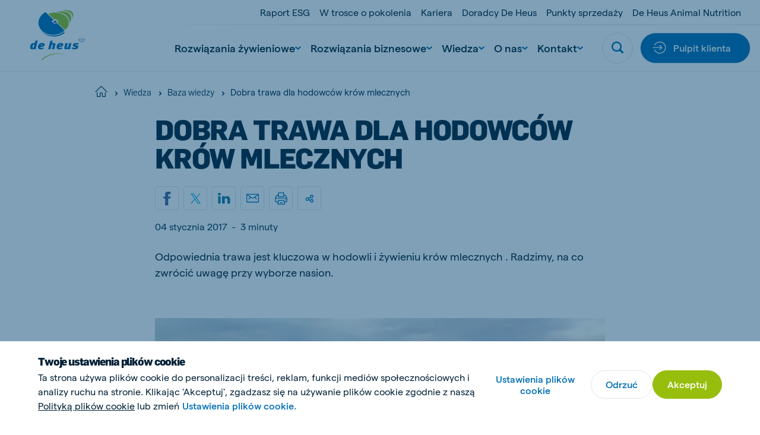

--- FILE ---
content_type: text/html; charset=utf-8
request_url: https://www.deheus.pl/wiedza/baza-wiedzy/dobra-trawa-dla-hodowcow-krow-mlecznych
body_size: 33718
content:

<!DOCTYPE html>
<html  lang="pl" xml:lang="pl">
<head>
    <meta charset="utf-8">
    <meta http-equiv="X-UA-Compatible" content="IE=edge">
    <meta name="viewport" content="width=device-width, initial-scale=1, maximum-scale=1">
    <meta name="author" content="">


    <!-- Google Tag Manager -->
    <script>
        (function(w,d,s,l,i){w[l]=w[l]||[];w[l].push({'gtm.start':
        new Date().getTime(),event:'gtm.js'});var f=d.getElementsByTagName(s)[0],
        j=d.createElement(s),dl=l!='dataLayer'?'&l='+l:'';j.async=true;j.src=
        'https://www.googletagmanager.com/gtm.js?id='+i+dl;f.parentNode.insertBefore(j,f);
        })(window,document,'script','dataLayer','GTM-MW6FGSH');
    </script>
    <!-- End Google Tag Manager -->



    <link href="https://www.deheus.pl/wiedza/baza-wiedzy/dobra-trawa-dla-hodowcow-krow-mlecznych" rel="canonical" />
    <meta name="title" content="DOBRA TRAWA DLA HODOWCÓW KRÓW MLECZNYCH " />
<meta name="keywords" content="DOBRA TRAWA DLA HODOWCÓW KRÓW MLECZNYCH " />
<meta name="description" content="Odpowiednia trawa jest kluczowa w hodowli krów mlecznych. Radzimy, na co zwrócić uwagę przy wyborze nasion. " />

    <title>Dobra trawa dla hodowców krów mlecznych</title>
    <meta property="og:title" content="DOBRA TRAWA DLA HODOWCÓW KRÓW MLECZNYCH ">
<meta property="og:type" content="article">
<meta property="og:url" content="https://www.deheus.pl/wiedza/baza-wiedzy/dobra-trawa-dla-hodowcow-krow-mlecznych">
<meta property="og:image" content="https://www.deheus.pl/contentassets/d66a5baff2974d828cc6c88625349f93/9.jpg">
<meta property="og:image:secure_url" content="https://www.deheus.pl/contentassets/d66a5baff2974d828cc6c88625349f93/9.jpg">
<meta property="og:description" content="Odpowiednia trawa jest kluczowa w hodowli krów mlecznych. Radzimy, na co zwrócić uwagę przy wyborze nasion. ">
<meta property="og:locale" content="pl_PL">
<meta property="og:locale:alternate" content="pl">
<meta property="article:content_type" content="Overview Detail Page">
<meta property="article:published_time" content="03/01/2021 13:30:24 PM">
<meta property="article:modified_time" content="01.03.2021 13:30:24">


    <link rel="alternate" href="https://www.deheus.pl/wiedza/baza-wiedzy/dobra-trawa-dla-hodowcow-krow-mlecznych" hreflang="pl" />
<link rel="alternate" href="https://www.deheus.pl/wiedza/baza-wiedzy/dobra-trawa-dla-hodowcow-krow-mlecznych" hreflang="x-default" />

    
    <link rel="apple-touch-icon" sizes="180x180" href="/Assets/favicons/apple-touch-icon.png">
    <link rel="icon" type="image/png" sizes="32x32" href="/Assets/favicons/favicon-32x32.png">
    <link rel="icon" type="image/png" sizes="16x16" href="/Assets/favicons/favicon-16x16.png">
    <link rel="manifest" href="/Assets/favicons/site.webmanifest">
    <link rel="mask-icon" href="/Assets/favicons/safari-pinned-tab.svg" color="#5bbad5">
    <link rel="shortcut icon" href="/Assets/favicons/favicon.ico">
    <meta name="msapplication-TileColor" content="#ffffff">
    <meta name="msapplication-config" content="/Assets/favicons/browserconfig.xml">
    <meta name="theme-color" content="#ffffff">


    
    

    <script nonce="24787955-f073-430b-aaf3-9e7358ea53c4">
!function(T,l,y){var S=T.location,k="script",D="instrumentationKey",C="ingestionendpoint",I="disableExceptionTracking",E="ai.device.",b="toLowerCase",w="crossOrigin",N="POST",e="appInsightsSDK",t=y.name||"appInsights";(y.name||T[e])&&(T[e]=t);var n=T[t]||function(d){var g=!1,f=!1,m={initialize:!0,queue:[],sv:"5",version:2,config:d};function v(e,t){var n={},a="Browser";return n[E+"id"]=a[b](),n[E+"type"]=a,n["ai.operation.name"]=S&&S.pathname||"_unknown_",n["ai.internal.sdkVersion"]="javascript:snippet_"+(m.sv||m.version),{time:function(){var e=new Date;function t(e){var t=""+e;return 1===t.length&&(t="0"+t),t}return e.getUTCFullYear()+"-"+t(1+e.getUTCMonth())+"-"+t(e.getUTCDate())+"T"+t(e.getUTCHours())+":"+t(e.getUTCMinutes())+":"+t(e.getUTCSeconds())+"."+((e.getUTCMilliseconds()/1e3).toFixed(3)+"").slice(2,5)+"Z"}(),iKey:e,name:"Microsoft.ApplicationInsights."+e.replace(/-/g,"")+"."+t,sampleRate:100,tags:n,data:{baseData:{ver:2}}}}var h=d.url||y.src;if(h){function a(e){var t,n,a,i,r,o,s,c,u,p,l;g=!0,m.queue=[],f||(f=!0,t=h,s=function(){var e={},t=d.connectionString;if(t)for(var n=t.split(";"),a=0;a<n.length;a++){var i=n[a].split("=");2===i.length&&(e[i[0][b]()]=i[1])}if(!e[C]){var r=e.endpointsuffix,o=r?e.location:null;e[C]="https://"+(o?o+".":"")+"dc."+(r||"services.visualstudio.com")}return e}(),c=s[D]||d[D]||"",u=s[C],p=u?u+"/v2/track":d.endpointUrl,(l=[]).push((n="SDK LOAD Failure: Failed to load Application Insights SDK script (See stack for details)",a=t,i=p,(o=(r=v(c,"Exception")).data).baseType="ExceptionData",o.baseData.exceptions=[{typeName:"SDKLoadFailed",message:n.replace(/\./g,"-"),hasFullStack:!1,stack:n+"\nSnippet failed to load ["+a+"] -- Telemetry is disabled\nHelp Link: https://go.microsoft.com/fwlink/?linkid=2128109\nHost: "+(S&&S.pathname||"_unknown_")+"\nEndpoint: "+i,parsedStack:[]}],r)),l.push(function(e,t,n,a){var i=v(c,"Message"),r=i.data;r.baseType="MessageData";var o=r.baseData;return o.message='AI (Internal): 99 message:"'+("SDK LOAD Failure: Failed to load Application Insights SDK script (See stack for details) ("+n+")").replace(/\"/g,"")+'"',o.properties={endpoint:a},i}(0,0,t,p)),function(e,t){if(JSON){var n=T.fetch;if(n&&!y.useXhr)n(t,{method:N,body:JSON.stringify(e),mode:"cors"});else if(XMLHttpRequest){var a=new XMLHttpRequest;a.open(N,t),a.setRequestHeader("Content-type","application/json"),a.send(JSON.stringify(e))}}}(l,p))}function i(e,t){f||setTimeout(function(){!t&&m.core||a()},500)}var e=function(){var n=l.createElement(k);n.src=h;var e=y[w];return!e&&""!==e||"undefined"==n[w]||(n[w]=e),n.onload=i,n.onerror=a,n.onreadystatechange=function(e,t){"loaded"!==n.readyState&&"complete"!==n.readyState||i(0,t)},n}();y.ld<0?l.getElementsByTagName("head")[0].appendChild(e):setTimeout(function(){l.getElementsByTagName(k)[0].parentNode.appendChild(e)},y.ld||0)}try{m.cookie=l.cookie}catch(p){}function t(e){for(;e.length;)!function(t){m[t]=function(){var e=arguments;g||m.queue.push(function(){m[t].apply(m,e)})}}(e.pop())}var n="track",r="TrackPage",o="TrackEvent";t([n+"Event",n+"PageView",n+"Exception",n+"Trace",n+"DependencyData",n+"Metric",n+"PageViewPerformance","start"+r,"stop"+r,"start"+o,"stop"+o,"addTelemetryInitializer","setAuthenticatedUserContext","clearAuthenticatedUserContext","flush"]),m.SeverityLevel={Verbose:0,Information:1,Warning:2,Error:3,Critical:4};var s=(d.extensionConfig||{}).ApplicationInsightsAnalytics||{};if(!0!==d[I]&&!0!==s[I]){var c="onerror";t(["_"+c]);var u=T[c];T[c]=function(e,t,n,a,i){var r=u&&u(e,t,n,a,i);return!0!==r&&m["_"+c]({message:e,url:t,lineNumber:n,columnNumber:a,error:i}),r},d.autoExceptionInstrumented=!0}return m}(y.cfg);function a(){y.onInit&&y.onInit(n)}(T[t]=n).queue&&0===n.queue.length?(n.queue.push(a),n.trackPageView({})):a()}(window,document,{src: "https://js.monitor.azure.com/scripts/b/ai.2.gbl.min.js", crossOrigin: "anonymous", cfg: { instrumentationKey:'f7fc7915-cf55-4a96-8f31-5ff0977bce44', disableCookiesUsage: false }});
</script>


    
        <style>
            @font-face {
                font-family: 'matter';
                font-display: swap;
                src: url('/Assets/fonts/matter/Matter-Regular.eot?v=1.0.1');
                src: url('/Assets/fonts/matter/Matter-Regular.woff2?v=1.0.1') format('woff2'), url('/Assets/fonts/matter/Matter-Regular.woff?v=1.0.1') format('woff');
            }

            @font-face {
                font-family: 'matter';
                font-weight: bold;
                font-display: swap;
                src: url('/Assets/fonts/matter/Matter-Medium.eot?v=1.0.1');
                src: url('/Assets/fonts/matter/Matter-Medium.woff2?v=1.0.1') format('woff2'), url('/Assets/fonts/matter/Matter-Medium.woff?v=1.0.1') format('woff');
            }

            @font-face {
                font-family: 'flama-site';
                font-display: swap;
                src: url('/Assets/fonts/flama-extrabold/Flama-Extrabold.otf?v=1.0.1') format('otf'), url('/Assets/fonts/flama-extrabold/Flama-Extrabold2.woff2?v=1.0.1') format('woff2'), url('/Assets/fonts/flama-extrabold/Flama-Extrabold2.woff?v=1.0.1') format('woff');
                font-weight: 900;
            }

            @font-face {
                font-family: 'flama-site';
                font-display: swap;
                src: url('/Assets/fonts/flama-medium/Flama-Medium.otf?v=1.0.1') format('otf'), url('/Assets/fonts/flama-medium/Flama-Medium2.woff2?v=1.0.1') format('woff2'), url('/Assets/fonts/flama-medium/Flama-Medium2.woff?v=1.0.1') format('woff');
                font-weight: 600;
            }

            @font-face {
                font-family: 'flama-site';
                font-display: swap;
                src: url('/Assets/fonts/flama-book/Flama-Book.otf?v=1.0.1') format('otf'), url('/Assets/fonts/flama-book/Flama-Book2.woff2?v=1.0.1') format('woff2'), url('/Assets/fonts/flama-book/Flama-Book2.woff?v=1.0.1') format('woff');
                font-weight: 500;
            }
        </style>
        <link rel="preload" href="/Assets/fonts/flama-book/Flama-Book2.woff2?v=1.0.1" as="font" type="font/woff2" crossorigin>
        <link rel="preload" href="/Assets/fonts/flama-extrabold/Flama-Extrabold2.woff2?v=1.0.1" as="font" type="font/woff2" crossorigin>
        <link rel="preload" href="/Assets/fonts/flama-medium/Flama-Medium2.woff2?v=1.0.1" as="font" type="font/woff2" crossorigin>
        <link rel="preload" href="/Assets/fonts/matter/Matter-Regular.woff2?v=1.0.1" as="font" type="font/woff2" crossorigin>
        <link rel="preload" href="/Assets/fonts/matter/Matter-Medium.woff2?v=1.0.1" as="font" type="font/woff2" crossorigin>



    <style>

                :root {
                    --base-font-color: #002137;
                    --primary-color: #97be0d;
                    --secondary-color: #006fb7;
                    --font-type-main: matter, Roboto, sans-serif;
                    --font-type-titles: flama-site, Roboto, sans-serif;
                }
                </style>

<link as="style" href="/Assets/css/style.min.css?v=20260115010022" rel="preload" /><link href="/Assets/css/style.min.css?v=20260115010022" rel="stylesheet" type="text/css" />

</head>

<body class="overviewdetailpage">

    <!-- Google Tag Manager (noscript) -->
    <noscript>
        <iframe src="https://www.googletagmanager.com/ns.html?id=GTM-MW6FGSH"
                height="0" width="0" style="display:none;visibility:hidden">
        </iframe>
    </noscript>
    <!-- End Google Tag Manager (noscript) -->


    <svg style="width:0;height:0;position:absolute;" aria-hidden="true" focusable="false">
    <symbol id="icon-close" viewBox="0 0 16 16">
        <path fill-rule="evenodd" clip-rule="evenodd"
            d="M6.02104 7.86317L.550505 13.3337c-.336017.336-.333624.8838.00534 1.2228l.614065.6141c.33897.3389.88678.3413 1.22279.0053l5.47053-5.47053 5.47057 5.47053c.336.336.8838.3336 1.2228-.0053l.614-.6141c.339-.339.3414-.8868.0054-1.2228L9.70543 7.86317 15.176 2.39264c.336-.33601.3336-.88382-.0054-1.22279l-.614-.614066c-.339-.338964-.8868-.341357-1.2228-.00534L7.86323 6.02098 2.39271.550446c-.33602-.336017-.88383-.333625-1.2228.00534l-.614064.614064c-.338965.33897-.341357.88678-.00534 1.2228L6.02104 7.86317z" />
    </symbol>
    <symbol id="icon-close-circle" viewBox="0 0 44 44" fill="none">
        <circle cx="22" cy="22" r="21.5172" fill="#fff" stroke="#DFE6E8" stroke-width=".965517" />
        <path fill-rule="evenodd" clip-rule="evenodd"
            d="M20.3035 21.8823l-4.6889 4.6889c-.288.288-.2859.7575.0046 1.0481l.5264.5263c.2905.2906.7601.2926 1.0481.0046l4.6888-4.6888 4.6889 4.6889c.288.288.7576.2859 1.0481-.0046l.5264-.5264c.2905-.2905.2926-.7601.0045-1.0481l-4.6889-4.6889 4.6893-4.6892c.288-.288.2859-.7575-.0046-1.0481l-.5264-.5263c-.2905-.2906-.7601-.2926-1.0481-.0046l-4.6892 4.6892-4.6891-4.6892c-.2881-.288-.7576-.2859-1.0481.0046l-.5264.5264c-.2905.2905-.2926.7601-.0046 1.0481l4.6892 4.6891z"
            fill="#006FB7" />
    </symbol>
    <symbol id="icon-menu" viewBox="0 0 26 16">
        <path fill-rule="evenodd" clip-rule="evenodd"
            d="M25.3333 0v2.66667H0V0h25.3333zm0 6.66667v2.66666H0V6.66667h25.3333zm0 9.33333v-2.6667H0V16h25.3333z" />
    </symbol>
    <symbol id="icon-search" viewBox="0 0 22 22">
        <path fill-rule="evenodd" clip-rule="evenodd"
            d="M21.4329 18.8806l-4.2491-4.2575c2.8778-4.3172 1.7188-10.15491-2.5897-13.0385C10.2855-1.29898 4.45932-.137665 1.58146 4.17946-1.2964 8.49659-.137393 14.3343 4.17117 17.2179c3.15595 2.1128 7.27063 2.1119 10.42563-.0018l4.2491 4.2566c.7199.7031 1.867.7031 2.587 0 .7254-.7039.7647-1.8441.0613-2.571-.0138-.0147-.0275-.0284-.0613-.0211zM9.3908 2.76141c3.6627 0 6.6321 2.97525 6.6321 6.64527s-2.9694 6.64522-6.6321 6.64522c-3.66273 0-6.63207-2.9752-6.63207-6.64522.00366-3.66819 2.97117-6.6416 6.63207-6.64527z" />
    </symbol>
    <symbol id="icon-arrow" viewBox="0 0 24 24">
        <path id="Arrow" fill-rule="evenodd" clip-rule="evenodd"
            d="M11.8525 15.1925L14.2075 12.8375H6.6001V11.1622H14.1336L11.7782 8.80679L12.9629 7.62213L17.4002 12.0139L13.0372 16.3769L11.8525 15.1925Z"/>
    </symbol>
    <symbol id="icon-facebook" viewBox="0 0 14 26">
        <path
            d="M13.9512 9.28666H8.93348V6.965s-.2797-2.20757 1.34532-2.20757h3.306V.00000125H7.95454S3.24447-.0185709 3.24447 4.46821c0 .96316-.00559 2.71967-.01119 4.81845H0v3.83144h3.22489C3.20531 19.2101 3.18294 26 3.18294 26h5.75054V13.1207h3.79542l1.2223-3.83404z" />
    </symbol>
    <symbol id="icon-twitter" viewBox="0 0 21 21">
        <path fill-rule="evenodd" clip-rule="evenodd"
            d="M12.5,8.9L20.3,0h-1.9l-6.8,7.7L6.3,0H0l8.2,11.7L0,21h1.9L9,12.9l5.7,8.2H21 M2.5,1.4h2.8l13.1,18.3h-2.8" />
    </symbol>
    <symbol id="icon-youtube" viewBox="0 0 24 17">
        <path fill-rule="evenodd" clip-rule="evenodd"
            d="M9.522 11.635l-.00075-6.79113 6.48455 3.40725L9.522 11.635zM23.76 3.66708s-.2348-1.66548-.954-2.3989C21.8932.305149 20.8703.300618 20.4015.244724 17.043-7e-8 12.0052 0 12.0052 0h-.0104S6.957-7e-8 3.5985.244724C3.129.300618 2.10675.305149 1.19325 1.26818.474 2.0016.24 3.66708.24 3.66708S0 5.62336 0 7.57889V9.4128c0 1.9563.24 3.9118.24 3.9118s.234 1.6655.95325 2.3989c.9135.963 2.11275.9328 2.64675 1.0333C5.76 16.9426 12 17 12 17s5.043-.0076 8.4015-.2523c.4688-.0566 1.4917-.0612 2.4045-1.0242.7192-.7334.954-2.3989.954-2.3989s.24-1.9555.24-3.9118V7.57889c0-1.95553-.24-3.91181-.24-3.91181z" />
    </symbol>
    <symbol id="icon-linkedin" viewBox="0 0 21 18">
        <path fill-rule="evenodd" clip-rule="evenodd"
            d="M20.4545 18h-4.5207v-6.3277c0-1.6563-.7071-2.78698-2.2621-2.78698-1.1895 0-1.8509.76301-2.1588 1.49838-.1155.2639-.0974.6316-.0974.9993V18H6.93685s.05773-11.20894 0-12.22783h4.47865v1.91906c.2646-.83908 1.6957-2.03662 3.9795-2.03662 2.8334 0 5.0595 1.75885 5.0595 5.54629V18zM2.40769 4.24268h-.02886C.935659 4.24268 0 3.30793 0 2.12307 0 .915156.963315 0 2.43535 0c1.47083 0 2.37522.912851 2.40408 2.11961 0 1.18487-.93325 2.12307-2.43174 2.12307zM.515935 5.77217H4.50269V18H.515935V5.77217z" />
    </symbol>
    <symbol id="icon-instagram" viewBox="0 0 511 511.9">
        <path
            d="M510.95 150.5c-1.2-27.2-5.598-45.898-11.9-62.102-6.5-17.199-16.5-32.597-29.6-45.398-12.802-13-28.302-23.102-45.302-29.5-16.296-6.3-34.898-10.7-62.097-11.898C334.648.3 325.949 0 256.449 0s-78.199.3-105.5 1.5c-27.199 1.2-45.898 5.602-62.097 11.898-17.204 6.5-32.602 16.5-45.403 29.602-13 12.8-23.097 28.3-29.5 45.3-6.3 16.302-10.699 34.9-11.898 62.098C.75 177.801.449 186.5.449 256s.301 78.2 1.5 105.5c1.2 27.2 5.602 45.898 11.903 62.102 6.5 17.199 16.597 32.597 29.597 45.398 12.801 13 28.301 23.102 45.301 29.5 16.3 6.3 34.898 10.7 62.102 11.898 27.296 1.204 36 1.5 105.5 1.5s78.199-.296 105.5-1.5c27.199-1.199 45.898-5.597 62.097-11.898a130.934 130.934 0 0074.903-74.898c6.296-16.301 10.699-34.903 11.898-62.102 1.2-27.3 1.5-36 1.5-105.5s-.102-78.2-1.3-105.5zm-46.098 209c-1.102 25-5.301 38.5-8.801 47.5-8.602 22.3-26.301 40-48.602 48.602-9 3.5-22.597 7.699-47.5 8.796-27 1.204-35.097 1.5-103.398 1.5s-76.5-.296-103.403-1.5c-25-1.097-38.5-5.296-47.5-8.796C94.551 451.5 84.45 445 76.25 436.5c-8.5-8.3-15-18.3-19.102-29.398-3.5-9-7.699-22.602-8.796-47.5-1.204-27-1.5-35.102-1.5-103.403s.296-76.5 1.5-103.398c1.097-25 5.296-38.5 8.796-47.5C61.25 94.199 67.75 84.1 76.352 75.898c8.296-8.5 18.296-15 29.398-19.097 9-3.5 22.602-7.7 47.5-8.801 27-1.2 35.102-1.5 103.398-1.5 68.403 0 76.5.3 103.403 1.5 25 1.102 38.5 5.3 47.5 8.8 11.097 4.098 21.199 10.598 29.398 19.098 8.5 8.301 15 18.301 19.102 29.403 3.5 9 7.699 22.597 8.8 47.5 1.2 27 1.5 35.097 1.5 103.398s-.3 76.301-1.5 103.301zm0 0" />
        <path
            d="M256.45 124.5c-72.598 0-131.5 58.898-131.5 131.5s58.902 131.5 131.5 131.5c72.6 0 131.5-58.898 131.5-131.5s-58.9-131.5-131.5-131.5zm0 216.8c-47.098 0-85.302-38.198-85.302-85.3s38.204-85.3 85.301-85.3c47.102 0 85.301 38.198 85.301 85.3s-38.2 85.3-85.3 85.3zm0 0M423.852 119.3c0 16.954-13.747 30.7-30.704 30.7-16.953 0-30.699-13.746-30.699-30.7 0-16.956 13.746-30.698 30.7-30.698 16.956 0 30.703 13.742 30.703 30.699zm0 0" />
    </symbol>
    <symbol id="icon-tiktok" viewBox="0 0 2859 3333" shape-rendering="geometricPrecision"
        text-rendering="geometricPrecision" image-rendering="optimizeQuality" fill-rule="evenodd"
        clip-rule="evenodd">
        <path
            d="M2081 0c55 473 319 755 778 785v532c-266 26-499-61-770-225v995c0 1264-1378 1659-1932 753-356-583-138-1606 1004-1647v561c-87 14-180 36-265 65-254 86-398 247-358 531 77 544 1075 705 992-358V1h551z" />
    </symbol>
    <symbol id="icon-globe" viewBox="0 0 26 26">
        <path
            d="M.8125 13c0 3.2323 1.28404 6.3323 3.56964 8.6179C6.66774 23.9035 9.76767 25.1875 13 25.1875c3.2323 0 6.3323-1.284 8.6179-3.5696 2.2856-2.2856 3.5696-5.3856 3.5696-8.6179 0-3.23233-1.284-6.33226-3.5696-8.61786C19.3323 2.09654 16.2323.8125 13 .8125c-3.23233 0-6.33226 1.28404-8.61786 3.56964C2.09654 6.66774.8125 9.76767.8125 13v0z"
            stroke-width="1.625" stroke-linecap="round" stroke-linejoin="round" />
        <path
            d="M10.0631 24.8311C8.41425 22.4131 7.3125 18.0191 7.3125 13c0-5.01906 1.10175-9.41305 2.7506-11.83105M.8125 13h24.375M2.68896 19.5H23.3113M2.68896 6.5H23.3113M15.937 1.16895C17.5858 3.58695 18.6876 7.98094 18.6876 13c0 5.0191-1.1018 9.4131-2.7506 11.8311"
            stroke-width="1.625" stroke-linecap="round" stroke-linejoin="round" />
    </symbol>
    <symbol id="icon-chevron" viewBox="0 0 12 8">
        <path fill-rule="evenodd" clip-rule="evenodd"
            d="M5.99994 7.60002l.82202-.72392L12 2.2848 10.356.400024 6 4.26089 1.64403.400024.00000182 2.2848 5.17804 6.8761l.8219.72392z" />
    </symbol>
    <symbol id="icon-home" viewBox="0 0 28 26">
        <path fill-rule="evenodd" clip-rule="evenodd"
            d="M13.3983 2.12364c.3343-.33433.8754-.33433 1.2097-.00062L26.2276 13.7427c.334.334.8755.334 1.2095 0 .334-.334.334-.8755 0-1.2095L15.8181.91412l-.0017-.001657C14.8142-.0880407 13.1909-.0880404 12.1887.91412L.569715 12.5332c-.334001.334-.334001.8755 0 1.2095.334001.334.875525.334 1.209525 0L13.3983 2.12364zM5.45076 14.8484c0-.4723-.38291-.8552-.85526-.8552-.47235 0-.85527.3829-.85527.8552v9.4079c0 .4724.38292.8553.85527.8553h6.8421c.4724 0 .8553-.3829.8553-.8553v-6.8421c0-.4718.3834-.8552.8552-.8552h1.7106c.4718 0 .8552.3834.8552.8552v6.8421c0 .4724.3829.8553.8553.8553h6.8421c.4723 0 .8553-.3829.8553-.8553v-9.4079c0-.4723-.383-.8552-.8553-.8552-.4724 0-.8553.3829-.8553.8552v8.5527h-5.1316v-5.9869c0-1.4165-1.1492-2.5658-2.5657-2.5658h-1.7106c-1.4165 0-2.5658 1.1493-2.5658 2.5658v5.9869H5.45076v-8.5527z" />
    </symbol>
    <symbol id="icon-check" viewBox="0 0 18 14">
        <path
            d="M14.9721.690796L13.8671 1.7958c-2.469 2.47405-4.72263 4.89944-7.09305 7.32055L3.98711 6.88197l-1.21875-.975-1.950001 2.4375L5.93724 12.4395l1.08875.8694.99125-.9913c2.80516-2.81112 5.31886-5.57283 8.05996-8.31999l1.105-1.105L14.9721.690796z" />
    </symbol>
    <symbol id="icon-check-circle" viewBox="0 0 48 48">
        <circle cx="24" cy="24" r="23.5" fill="#fff" stroke="#DFE6E8" />
        <path
            d="M32.3497 16.2349l-1.36 1.36c-3.0388 3.045-5.8125 6.03-8.7299 9.0099l-3.4301-2.75-1.5-1.2-2.4 3 6.3001 5.04 1.34 1.07 1.22-1.22c3.4525-3.4599 6.5463-6.8589 9.92-10.24l1.36-1.36-2.7201-2.7099z"
             />
    </symbol>
    <symbol id="icon-whatsapp" viewBox="0 0 20 20">
        <path fill-rule="evenodd" clip-rule="evenodd"
            d="M10.0029.00016592C15.5157.00016592 20 4.4857 20 10.0001 20 15.5143 15.5157 20 10.0029 20c-2.03355 0-3.92015-.6054-5.50105-1.6519L.658169 19.5766l1.246011-3.7154C.705276 14.215 0 12.1869 0 9.99992 0 4.48554 4.48427 0 9.9971 0v.00016592h.0058zM6.23568 4.57397c-.38216 0-.78174.11166-1.02275.35854-.29375.29981-1.02258.99931-1.02258 2.43382s1.04614 2.82187 1.18713 3.01607c.14696.1937 2.03952 3.1802 4.97802 4.3974 2.298.9523 2.9799.8641 3.5029.7524.764-.1646 1.722-.7292 1.963-1.4109.241-.6821.241-1.2641.1704-1.3876-.0705-.1234-.2646-.1938-.5583-.3409-.2938-.147-1.7221-.8525-1.9925-.9466-.2645-.0999-.5171-.0645-.7168.2177-.2822.3939-.5584.7937-.7818 1.0346-.1763.1882-.4644.2117-.7053.1117-.3232-.1351-1.2282-.4528-2.34502-1.4463-.86402-.77-1.45169-1.72817-1.62204-2.0162-.17051-.29384-.01758-.46456.11744-.62318.14696-.18234.28795-.31159.43491-.48215.14696-.1704.22923-.25866.32328-.45859.10001-.19396.02935-.39389-.04114-.54089-.07049-.147-.65817-1.58151-.89918-2.16337-.1939-.4644-.34086-.48199-.63461-.49394-.10002-.0058-.21148-.01161-.33506-.01161z" />
    </symbol>
    <symbol id="icon-viber" x="0px" y="0px" viewBox="0 0 1024 1024" style="enable-background:new 0 0 1024 1024;">
        <style type="text/css">
            .st0 {
                fill-rule: evenodd;
                clip-rule: evenodd;
                fill: #665CAC;
            }

            .st1 {
                fill-rule: evenodd;
                clip-rule: evenodd;
                fill: #FFFFFF;
            }
        </style>
        <g>
            <circle id="Oval_22_" class="st0" cx="512" cy="512" r="512" />
            <path class="st1" d="M744.2,285.5c-15.7-13.7-79.3-57.5-220.7-58.1c0,0-166.9-9.6-248.2,61.2c-45.3,43-61.3,105.8-62.9,183.8
                c-1.7,78-3.9,223.9,144.6,263.6h0.1l-0.1,60.4c0,0-1,24.5,16,29.4c20.5,6.1,32.5-12.5,52.3-32.6c10.7-11,25.6-27.1,36.9-39.5
                c101.5,8.1,179.6-10.5,188.5-13.2c20.5-6.3,136.5-20.5,155.3-166.4C825.3,423.7,796.4,328.5,744.2,285.5 M761.5,563.4
                c-15.9,121.9-110.1,129.7-127.3,134.8c-7.4,2.3-75.9,18.4-162.1,13.1c0,0-64.3,73.4-84.3,92.7c-3.1,3-6.8,4.2-9.3,3.6
                c-3.5-0.8-4.3-4.7-4.3-10.4c0.1-8.1,0.5-100.4,0.5-100.4c-125.5-33-118.2-157.4-116.8-222.5c1.4-65.1,14.3-118.4,52.6-154.3
                c68.9-59,210.6-50.3,210.6-50.3c119.7,0.5,177.1,34.7,190.3,46.1C755.4,351.8,777.9,437.7,761.5,563.4 M534,417.1
                c16.5,0.8,29.4,5.7,38.2,14.4c8.9,8.6,13.8,21.2,14.5,37.2c0.1,2.8-2.1,5-5,5.2c0.1,0.1,0,0.1-0.1,0.1c-2.8,0-5.1-2.1-5.2-4.7
                c-1.4-27.4-15.1-40.8-43-42.2c-2.9-0.1-5.1-2.5-5-5.2C528.6,419.1,531.1,417,534,417.1 M592.9,416c-17.2-17.8-40.7-27.5-71.6-29.5
                c-2.9-0.2-5-2.6-4.9-5.3c0.2-2.8,2.7-4.7,5.5-4.6c33.3,2.3,59.8,13.3,78.6,32.7c18.9,19.5,28.1,44,27.4,73
                c-0.2,2.7-2.5,4.7-5.3,4.7h-0.1c-2.9-0.1-5.2-2.4-5.1-5C618.2,455.4,610.2,433.8,592.9,416 M622.9,380.5
                c30.8,28.6,46.6,68.1,47.1,117.3c0.1,2.7-2.3,4.9-5.2,4.9c-2.8,0-5.2-2.2-5.2-4.9c-0.3-46.5-15.2-83.5-43.9-110.3
                c-28.8-26.7-65.2-40.3-108.1-40.5c-2.9,0-5.2-2.3-5.2-4.9c0-2.7,2.4-4.9,5.2-4.9C553.2,337.4,592,352,622.9,380.5 M659,612.5
                c0,0.1-0.1,0.2-0.1,0.2c-6.1,10.2-14.2,19.9-24.6,28.7c-0.1,0.1-0.1,0.1-0.2,0.2c-8.5,6.7-16.8,10.5-24.9,11.4
                c-1,0.2-2.2,0.3-3.6,0.2c-3.6,0-7.2-0.4-10.6-1.5l-0.3-0.4c-12.6-3.3-33.6-11.8-68.6-30c-22.8-11.9-41.6-24.1-57.6-36.1
                c-8.5-6.3-17.1-13.5-25.9-21.8c-0.3-0.3-0.5-0.5-0.9-0.8l-0.9-0.8c-0.3-0.3-0.5-0.5-0.9-0.8c-0.3-0.3-0.5-0.5-0.9-0.8
                c-8.8-8.3-16.4-16.6-23-24.6c-12.7-15.1-25.6-33.1-38.1-54.6c-19.3-33.2-28.2-53.2-31.7-65.1l-0.4-0.3c-1.2-3.3-1.7-6.7-1.6-10.1
                c-0.1-1.3,0-2.6,0.2-3.4c1-7.7,5-15.6,12-23.7c0.1-0.1,0.1-0.1,0.2-0.2c9.4-9.8,19.4-17.6,30.3-23.3c0.1,0,0.2-0.1,0.2-0.1
                c11.4-5.6,22.2-3.7,29.5,4.6c0.1,0.1,15.3,17.4,21.8,25.8c6.2,8,14.5,20.7,18.7,27.9c7.5,12.7,2.8,25.8-4.6,31.3l-14.9,11.2
                c-7.5,5.7-6.5,16.3-6.5,16.3s22.1,79,104.3,98.9c0,0,11.3,0.9,17.2-6.2l11.8-14.1c5.8-7,19.4-11.4,33-4.3
                c7.5,4,20.9,11.9,29.4,17.7c8.9,6.2,27.2,20.7,27.2,20.7C662.9,591.4,664.8,601.7,659,612.5" />
        </g>
        <g id="channel-logos-white">
        </g>
    </symbol>
    <symbol id="icon-sharing" viewBox="0 0 20 20">
        <path
            d="M1.8457 11.4087c0 .8453.33583 1.6561.9336 2.2539.59777.5977 1.40853.9336 2.2539.9336.84538 0 1.65613-.3359 2.25391-.9336.59777-.5978.93359-1.4086.93359-2.2539 0-.8454-.33582-1.65618-.93359-2.25395-.59778-.59777-1.40853-.9336-2.25391-.9336-.84537 0-1.65613.33583-2.2539.9336-.59777.59777-.9336 1.40855-.9336 2.25395zM12.4707 15.6587c0 .8453.3358 1.6561.9336 2.2539.5978.5977 1.4085.9336 2.2539.9336.8454 0 1.6561-.3359 2.2539-.9336.5978-.5978.9336-1.4086.9336-2.2539 0-.8454-.3358-1.6562-.9336-2.2539-.5978-.5978-1.4085-.9336-2.2539-.9336-.8454 0-1.6561.3358-2.2539.9336-.5978.5977-.9336 1.4085-.9336 2.2539v0zM12.4707 5.03365c0 .84538.3358 1.65613.9336 2.25391.5978.59777 1.4085.93359 2.2539.93359.8454 0 1.6561-.33582 2.2539-.93359.5978-.59778.9336-1.40853.9336-2.25391 0-.84537-.3358-1.65613-.9336-2.2539-.5978-.59777-1.4085-.9336-2.2539-.9336-.8454 0-1.6561.33583-2.2539.9336-.5978.59777-.9336 1.40853-.9336 2.2539v0zM7.76172 9.77239l5.17088-3.1025M7.99023 12.5916l4.70897 1.8841"
            stroke-width="2.125" stroke-linecap="round" stroke-linejoin="round" />
    </symbol>
    <symbol id="icon-print" viewBox="0 0 26 26">
        <path fill-rule="evenodd" clip-rule="evenodd"
            d="M7.47192.364044c-.43616 0-.78974.353581-.78974.789746v3.94874H5.28934c-.43998-.00009-.87153.12234-1.24585.35358-.37439.23127-.67704.56239-.8739.95597L.455084 11.8421c-.057995.1099-.090826.2352-.090826.3681v6.3179c0 .6284.249615 1.231.693932 1.6753.44432.4444 1.04694.694 1.6753.694h3.14332l-.75879 3.7939c-.0464.232.01367.4726.16367.6556.15.183.37414.289.61074.289H20.1078c.2366 0 .4608-.106.6108-.289.15-.183.21-.4236.1636-.6556l-.7587-3.7939h3.1433c.6284 0 1.231-.2496 1.6753-.694.4444-.4443.694-1.0469.694-1.6753v-6.3158l-.0001-.0162c-.0002-.0088-.0005-.0176-.001-.0264-.0059-.1178-.0377-.2288-.0897-.3274l-2.7146-5.43037c-.1969-.39358-.4995-.72455-.8739-.95582-.3743-.23124-.8058-.35367-1.2458-.35358h-1.3929V1.15379c0-.436165-.3536-.789746-.7898-.789746H7.47192zM19.3181 6.68202v2.36921c0 .43617-.3536.78975-.7898.78975H7.47192c-.43616 0-.78974-.35358-.78974-.78975V6.68202H5.2891c-.14668-.00004-.29072.04077-.41552.11786-.12474.07706-.22557.18733-.29119.31846L2.43174 11.4205H23.5686L21.418 7.11849c-.0656-.13113-.1665-.24155-.2912-.31861-.1248-.07709-.2686-.1179-.4153-.11786h-1.3934zm-11.05644-.7819v2.36137h9.47694V1.94353H8.26166v3.9409l.00004.00785-.00004.00784zM24.0566 13H1.94375v5.5281c0 .2095.0832.4104.23131.5585.1481.1481.34898.2313.55843.2313h3.45922l.5048-2.524c.07383-.3692.39795-.6349.77441-.6349H18.5283c.3765 0 .7006.2657.7744.6349l.5049 2.524h3.4592c.2095 0 .4104-.0832.5585-.2313s.2313-.349.2313-.5585V13zm-5.6711 7.2617l.0028.0138.7562 3.7809H6.85576l.7554-3.7769c.00237-.0107.00452-.0215.00645-.0323l.50175-2.5087h9.76154l.5025 2.5127.0021.0105zm3.0386-5.4826c.1948-.1302.4238-.1997.6581-.1997.3142 0 .6155.1248.8377.347.2221.2222.3469.5235.3469.8377 0 .2342-.0694.4633-.1996.6581-.1302.1948-.3152.3466-.5316.4363-.2165.0897-.4547.1131-.6845.0674-.2298-.0457-.4409-.1585-.6065-.3242-.1657-.1657-.2785-.3767-.3242-.6065-.0457-.2298-.0223-.468.0674-.6845.0896-.2164.2415-.4014.4363-.5316zm.8092 1.3498c.0238-.0099.0467-.0221.0683-.0365.0433-.029.0803-.0661.1089-.109.0143-.0214.0266-.0442.0365-.0682.02-.0482.0301-.0995.0301-.1511 0-.0258-.0025-.0516-.0076-.0771-.0152-.0766-.0528-.1469-.1081-.2022-.0552-.0552-.1256-.0928-.2021-.108-.0255-.0051-.0513-.0076-.0771-.0076-.0516 0-.1029.0101-.1511.03-.024.01-.0469.0222-.0683.0365-.0429.0287-.08.0657-.1089.109-.0144.0216-.0266.0445-.0365.0682-.0197.0477-.0301.0991-.0301.1512 0 .026.0026.0518.0076.077.0152.076.0525.1465.1081.2022.0556.0556.1261.0929.2022.108.0252.0051.051.0076.077.0076.0521 0 .1035-.0103.1511-.03zm-11.6024 4.7686c-.4361 0-.7897.3536-.7897.7897 0 .4362.3536.7898.7897.7898h4.7385c.4362 0 .7898-.3536.7898-.7898 0-.4361-.3536-.7897-.7898-.7897h-4.7385z" />
    </symbol>
    <symbol id="icon-email" viewBox="0 0 26 18">
        <path fill-rule="evenodd" clip-rule="evenodd"
            d="M.8125 0C.363769 0 0 .363769 0 .8125v16.25c0 .4487.363769.8125.8125.8125h24.375c.4487 0 .8125-.3638.8125-.8125V.8125C26 .363769 25.6362 0 25.1875 0H.8125zm.8125 2.64009V16.25h22.75V2.64016l-6.0842 4.19553 3.386 3.13021c.3295.3046.3497.8187.0451 1.1482-.3047.3295-.8187.3496-1.1482.045l-3.6539-3.37793-1.9772 1.36342c-.5711.39428-1.2486.60545-1.9425.60545-.694 0-1.3715-.21117-1.9426-.60545L9.08043 7.78123 5.42655 11.1591c-.3295.3046-.84355.2845-1.14816-.045-.30461-.3295-.28444-.8436.04506-1.1482l3.38589-3.13015L1.625 2.64009zM22.9847 1.625H3.01542l8.96498 6.18208c.2996.20689.6555.31795 1.0197.31795.3641 0 .7196-.1108 1.0192-.31768L22.9847 1.625z" />
    </symbol>
    <symbol id="icon-location" viewBox="0 0 12 16">
        <path fill-rule="evenodd" clip-rule="evenodd"
            d="M6.3001.800049C3.1537.80351.603518 3.38461.600098 6.56917c0 3.65873 5.080982 8.84293 5.296442 9.06213.2223.225.58368.225.80598 0 .21546-.2192 5.29758-5.4034 5.29758-9.06213-.0034-3.18456-2.5536-5.76566-5.7-5.769121zm0 3.749931c1.10124 0 1.995.90459 1.995 2.01919 0 1.11459-.89376 2.01919-1.995 2.01919-1.10124 0-1.995-.9046-1.995-2.01919.00114-1.11575.89262-2.01919 1.995-2.0215v.00231z" />
    </symbol>
    <symbol id="icon-star" viewBox="0 0 16 16">
        <path d="M9.28565 1.33266C8.70268 0.363935 7.29822 0.363935 6.71525 1.33266L4.99265 4.19503C4.92282 4.31103 4.80895 4.39376 4.67705 4.42433L1.42246 5.1781C0.320996 5.4332 -0.113003 6.7689 0.628161 7.6227L2.81812 10.1455C2.90688 10.2478 2.95037 10.3816 2.93867 10.5165L2.64982 13.8447C2.55206 14.9711 3.68828 15.7966 4.72935 15.3556L7.80542 14.0524C7.93008 13.9996 8.07082 13.9996 8.19548 14.0524L11.2716 15.3556C12.3126 15.7966 13.4489 14.9711 13.3511 13.8447L13.0623 10.5165C13.0505 10.3816 13.094 10.2478 13.1828 10.1455L15.3727 7.6227C16.1139 6.7689 15.6799 5.4332 14.5784 5.1781L11.3239 4.42433C11.192 4.39376 11.0781 4.31103 11.0083 4.19503L9.28565 1.33266Z"/>
    </symbol>
    <symbol id="icon-external-link" viewBox="0 0 32 31">
        <path d="M.999999 15.0054H22M17 20.0054l5-5-5-5" stroke-width="2" stroke-linecap="round"
            stroke-linejoin="round" />
        <path
            d="M4.4092 21.1333c1.37606 2.8269 3.66361 5.1083 6.4942 6.4768 2.8306 1.3685 6.0394 1.7444 9.1096 1.0671 3.0702-.6773 5.8231-2.3684 7.8152-4.8008 1.9921-2.4323 3.1074-5.4645 3.1664-8.608.059-3.1434-.9419-6.21526-2.8413-8.72064-1.8995-2.50539-4.587-4.29847-7.6297-5.09045-3.0426-.791972-6.2633-.536724-9.1432.72463C8.50049 3.4433 6.12898 5.63733 4.64786 8.41063"
            stroke-width="2" stroke-linecap="round" stroke-linejoin="round" />
    </symbol>
    <symbol id="icon-triangle" viewBox="0 0 9 4">
        <path d="M0 0h9L6.75 2 4.5 4 2.25 2 0 0z"/>
    </symbol>
    <symbol id="icon-external" viewBox="0 0 14 14">
        <path fill-rule="evenodd" clip-rule="evenodd"
            d="M12.9996.33313c.0875.000624.1738.018125.2544.051249V.38433c.2494.103136.4118.346256.4125.615632V4.33308c0 .36813-.2988.66688-.6669.66688-.3681 0-.6669-.29875-.6669-.66688V2.6094L7.47079 7.47132c-.12437.12875-.29499.20187-.47374.20375-.17875.00124-.35063-.06876-.47688-.19564-.12688-.12625-.19688-.29812-.19563-.47688.00187-.17873.07499-.34937.20374-.47374l4.86192-4.86192H9.66652c-.36813 0-.66688-.29875-.66688-.66688 0-.368128.29875-.66688.66688-.66688h3.33308zm-.6676 6.66705c0-.36813.2988-.66688.6669-.66688.1769 0 .3463.07064.4713.19563s.1956.29437.1956.47125v6.00002c0 .1769-.0706.3462-.1956.4712s-.2944.1957-.4713.1957H.998911c-.17688 0-.346241-.0707-.471248-.1957-.125006-.125-.195632-.2943-.195632-.4712V1.00018c0-.368129.298752-.666881.66688-.666881H6.99891c.36813 0 .66688.298752.66688.666881 0 .36813-.29875.66688-.66688.66688H1.66579V12.3333H12.332V7.00018z" />
    </symbol>
    <symbol id="icon-gps" viewBox="0 0 24 23">
        <path fill-rule="evenodd" clip-rule="evenodd"
            d="M20.858.516638c.2969-.12307.6237-.155303.939-.092621.3153.062681.6049.21746.8322.444758.2273.227295.3821.516905.4447.832175.0627.31528.0305.64206-.0926.93902L14.9895 21.9137c-.1335.3216-.367.5922-.6658.7712-.2987.179-.6471.2572-.9937.2233-.3466-.034-.6731-.1785-.9314-.412-.2583-.2336-.4347-.544-.5032-.8855L10.227 13.271l-8.33925-1.6683c-.34145-.0685-.65236-.2451-.88596-.5034-.233591-.2583-.378023-.5848-.412003-.9314-.033981-.34657.044288-.69492.223271-.99367.178982-.29875.449212-.53209.770842-.66564L20.858.516638zM2.20703 10.0094L21.4801 2.01782 13.4886 21.2909l-1.7744-8.8698c-.0644-.3216-.3157-.573-.6374-.6373l-8.86977-1.7744z" />
    </symbol>
    <symbol id="icon-phone" viewBox="0 0 22 22">
        <path
            d="M13.7639 20.3187l.011.0066c.9489.6044 2.0757.8671 3.1941.7444 1.1184-.1226 2.1615-.6231 2.9569-1.4189l.6909-.692c.3089-.309.4824-.728.4824-1.1649 0-.4369-.1735-.8559-.4824-1.1649l-2.9118-2.9131c-.1531-.1531-.3347-.2746-.5347-.3575-.2-.0828-.4143-.1255-.6307-.1255-.2165 0-.4308.0427-.6308.1255-.2.0829-.3816.2044-.5346.3575v0c-.309.3089-.728.4824-1.1649.4824-.4369 0-.8559-.1735-1.1648-.4824L8.38289 9.05625c-.15311-.15301-.27456-.3347-.35743-.53467-.08286-.19998-.12552-.41432-.12552-.63079 0-.21646.04266-.4308.12552-.63078.08287-.19997.20432-.38166.35743-.53467.30887-.30899.48239-.72801.48239-1.16491 0-.43691-.17352-.85593-.48239-1.16491l-2.91294-2.9131C5.16098 1.17353 4.74198 1 4.3051 1c-.43688 0-.85588.17353-1.16485.48242l-.69198.69202c-.79569.79548-1.29619 1.83863-1.41882 2.95708-.122621 1.11845.13998 2.24527.7444 3.19426l.00659.01099C4.97287 13.0596 9.04071 17.127 13.7639 20.3187v0z"
            stroke-width="1.75" stroke-linecap="round" stroke-linejoin="round" />
    </symbol>
    <symbol id="icon-before" viewBox="0 0 16 16">
        <path d="M7.11032 1.28125C7.11032 0.573744 6.53658 0 5.82907 0H1.28027C0.572768 0 -0.000976562 0.573744 -0.000976562 1.28125V5.83005C-0.000976562 6.53755 0.572768 7.1113 1.28027 7.1113H5.82907C6.53658 7.1113 7.11032 6.53755 7.11032 5.83005V1.28125Z" />
        <path d="M16 1.28125C16 0.573744 15.4262 0 14.7187 0H10.1699C9.46242 0 8.88867 0.573744 8.88867 1.28125V5.83005C8.88867 6.53755 9.46242 7.1113 10.1699 7.1113H14.7187C15.4262 7.1113 16 6.53755 16 5.83005V1.28125Z" />
        <path d="M7.1113 10.1699C7.1113 9.46242 6.53755 8.88867 5.83005 8.88867H1.28125C0.573744 8.88867 0 9.46242 0 10.1699V14.7187C0 15.4262 0.573744 16 1.28125 16H5.83005C6.53755 16 7.1113 15.4262 7.1113 14.7187V10.1699Z" />
        <path d="M16 10.1699C16 9.46242 15.4262 8.88867 14.7187 8.88867H10.1699C9.46242 8.88867 8.88867 9.46242 8.88867 10.1699V14.7187C8.88867 15.4262 9.46242 16 10.1699 16H14.7187C15.4262 16 16 15.4262 16 14.7187V10.1699Z" />
    </symbol>
    <symbol id="icon-filter" viewBox="0 0 25 26">
        <g clip-path="url(#clip0)">
            <path d="M1.20703 1.65625H23.8945V24.3437H1.20703V1.65625Z"stroke-width="1.5125"
                stroke-linecap="round" stroke-linejoin="round" />
            <path d="M13.3066 16.7812H19.3566" stroke-width="1.5125" stroke-linecap="round"
                stroke-linejoin="round" />
            <path d="M5.74414 16.7812H8.76914" stroke-width="1.5125" stroke-linecap="round"
                stroke-linejoin="round" />
            <path
                d="M13.307 16.7812C13.307 17.2299 13.174 17.6685 12.9247 18.0415C12.6755 18.4146 12.3212 18.7054 11.9067 18.8772C11.4922 19.0489 11.0361 19.0939 10.596 19.0064C10.156 18.919 9.75172 18.703 9.43439 18.3858C9.11706 18.0686 8.9009 17.6645 8.81325 17.2244C8.72559 16.7844 8.77038 16.3283 8.94194 15.9137C9.1135 15.4991 9.40414 15.1447 9.7771 14.8953C10.1501 14.6459 10.5886 14.5127 11.0373 14.5125C11.3353 14.5123 11.6304 14.5709 11.9058 14.6849C12.1812 14.7988 12.4314 14.9659 12.6422 15.1766C12.853 15.3873 13.0202 15.6374 13.1342 15.9128C13.2483 16.1881 13.307 16.4832 13.307 16.7812V16.7812Z"
                stroke-width="1.5125" stroke-linecap="round" stroke-linejoin="round" />
            <path d="M14.8191 9.21875H5.74414" stroke-width="1.5125" stroke-linecap="round"
                stroke-linejoin="round" />
            <path
                d="M19.3559 9.2187C19.3559 8.77003 19.2228 8.33143 18.9736 7.95836C18.7243 7.58528 18.3701 7.29449 17.9556 7.12275C17.5411 6.951 17.0849 6.90601 16.6449 6.99347C16.2048 7.08093 15.8005 7.29691 15.4832 7.6141C15.1659 7.93129 14.9497 8.33545 14.8621 8.77547C14.7744 9.2155 14.8192 9.67164 14.9908 10.0862C15.1623 10.5008 15.453 10.8552 15.8259 11.1046C16.1989 11.354 16.6374 11.4873 17.0861 11.4875C17.6879 11.4875 18.2651 11.2485 18.6907 10.823C19.1163 10.3976 19.3556 9.8205 19.3559 9.2187V9.2187Z"
                stroke-width="1.5125" stroke-linecap="round" stroke-linejoin="round" />
        </g>
        <defs>
            <clipPath id="clip0">
                <rect width="24.2" height="24.2" fill="white" transform="translate(0.449219 0.899902)" />
            </clipPath>
        </defs>
    </symbol>
    <symbol id="icon-configurator" viewBox="0 0 106 106">
        <circle opacity="0.4" cx="53" cy="53" r="52.5" stroke-dasharray="4 4" />
        <path
            d="M77.9448 59.8036L63.0942 74.6523L55.7964 76.1118L57.2559 68.814L72.1065 53.9654C72.4884 53.5827 72.9421 53.2792 73.4415 53.072C73.9409 52.8649 74.4762 52.7583 75.0169 52.7583C75.5575 52.7583 76.0929 52.8649 76.5923 53.072C77.0917 53.2792 77.5453 53.5827 77.9272 53.9654L77.9448 53.981C78.7167 54.7532 79.1504 55.8004 79.1504 56.8923C79.1504 57.9842 78.7167 59.0314 77.9448 59.8036Z"
            stroke-width="2.91912" stroke-linecap="round" stroke-linejoin="round" />
        <path
            d="M49.9582 70.2736H38.2817C37.5075 70.2736 36.765 69.966 36.2175 69.4186C35.6701 68.8711 35.3625 68.1286 35.3625 67.3544V35.2441C35.3625 34.4699 35.6701 33.7274 36.2175 33.1799C36.765 32.6325 37.5075 32.325 38.2817 32.325H54.5879C55.3616 32.3251 56.1035 32.6324 56.6507 33.1793L63.6995 40.228C64.2463 40.7752 64.5536 41.5172 64.5538 42.2908V52.7452"
            stroke-width="2.91912" stroke-linecap="round" stroke-linejoin="round" />
        <path d="M41.2007 41.0823H47.0389" stroke-width="2.91912" stroke-linecap="round"
            stroke-linejoin="round" />
        <path d="M41.2007 49.8396H47.0389" stroke-width="2.91912" stroke-linecap="round"
            stroke-linejoin="round" />
        <path d="M41.2007 58.5972H47.0389" stroke-width="2.91912" stroke-linecap="round"
            stroke-linejoin="round" />
        <path d="M52.8772 41.0823V58.597" stroke-width="2.91912" stroke-linecap="round"
            stroke-linejoin="round" />
        <path d="M58.7154 49.8396H52.8772" stroke-width="2.91912" stroke-linecap="round"
            stroke-linejoin="round" />
    </symbol>
    <symbol id="icon-remove" viewBox="0 0 8 9" xmlns="http://www.w3.org/2000/svg">
        <path fill-rule="evenodd" clip-rule="evenodd"
            d="M3.01052 4.38999L0.275253 7.12526C0.107244 7.29326 0.10844 7.56717 0.277923 7.73665L0.584956 8.04369C0.754438 8.21317 1.02834 8.21436 1.19635 8.04636L3.93162 5.31109L6.66689 8.04636C6.8349 8.21437 7.10881 8.21317 7.27829 8.04369L7.58532 7.73665C7.7548 7.56717 7.756 7.29327 7.58799 7.12526L4.85272 4.38999L7.58798 1.65473C7.75599 1.48672 7.75479 1.21281 7.58531 1.04333L7.27828 0.736297C7.1088 0.566814 6.83489 0.565618 6.66688 0.733627L3.93162 3.46889L1.19636 0.733628C1.02835 0.565619 0.754447 0.566815 0.584965 0.736298L0.277932 1.04333C0.10845 1.21281 0.107254 1.48672 0.275262 1.65473L3.01052 4.38999Z"/>
    </symbol>
    <symbol id="icon-download" viewBox="0 0 26 26" xmlns="http://www.w3.org/2000/svg">
        <path fill-rule="evenodd" clip-rule="evenodd"
            d="M13.365 13.365a6.084 6.084 0 118.603 8.604 6.084 6.084 0 01-8.603-8.604zm4.302-.282a4.583 4.583 0 100 9.167 4.583 4.583 0 000-9.167z" />
        <path fill-rule="evenodd" clip-rule="evenodd"
            d="M17.667 14.25a.75.75 0 01.75.75v5.333a.75.75 0 01-1.5 0V15a.75.75 0 01.75-.75z" />
        <path fill-rule="evenodd" clip-rule="evenodd"
            d="M15.136 17.803a.75.75 0 011.061 0l2 2a.75.75 0 01-1.06 1.06l-2-2a.75.75 0 010-1.06z" />
        <path fill-rule="evenodd" clip-rule="evenodd"
            d="M20.197 17.803a.75.75 0 010 1.06l-2 2a.75.75 0 01-1.06-1.06l2-2a.75.75 0 011.06 0zM4.917 8.333a.75.75 0 01.75-.75H15a.75.75 0 010 1.5H5.667a.75.75 0 01-.75-.75zM4.917 12.333a.75.75 0 01.75-.75H11a.75.75 0 010 1.5H5.667a.75.75 0 01-.75-.75zM4.917 16.333a.75.75 0 01.75-.75H9a.75.75 0 010 1.5H5.667a.75.75 0 01-.75-.75z"/>
        <path fill-rule="evenodd" clip-rule="evenodd"
            d="M4.333 3.75a.583.583 0 00-.583.583V19a.583.583 0 00.583.583H9a.75.75 0 010 1.5H4.333A2.083 2.083 0 012.25 19V4.333A2.083 2.083 0 014.333 2.25h9.448c.553 0 1.082.22 1.473.61l2.553 2.553c.39.39.61.92.61 1.472V9a.75.75 0 01-1.5 0V6.885a.584.584 0 00-.171-.412l-2.553-2.552a.584.584 0 00-.412-.171H4.333z" />
    </symbol>
    <symbol id="icon-contact-phone" viewBox="0 0 16 16">
        <path fill-rule="evenodd" clip-rule="evenodd"
            d="M3.0823 0.489614C2.82062 0.536894 2.52453 0.668478 2.30145 0.836638C2.13808 0.959774 1.45726 1.65432 1.31003 1.84803C0.73843 2.60011 0.459278 3.42408 0.462926 4.34848C0.464654 4.78333 0.516798 5.14667 0.63211 5.52709C0.772318 5.98961 0.908734 6.2588 1.26913 6.78403C3.24805 9.66805 5.78654 12.2671 8.63206 14.3225C9.57285 15.0021 9.85981 15.1697 10.3773 15.3421C10.8354 15.4946 11.1555 15.5443 11.6721 15.543C11.9864 15.5422 12.0945 15.5357 12.2679 15.5074C12.8838 15.4068 13.4244 15.198 13.9117 14.8726C14.2087 14.6742 14.3259 14.5729 14.7526 14.1453C15.1594 13.7378 15.2438 13.6335 15.3614 13.3929C15.4862 13.1375 15.5385 12.9042 15.5391 12.6C15.54 12.13 15.3898 11.7411 15.0648 11.3727C15.0005 11.2997 14.488 10.7823 13.9259 10.2228C13.0839 9.38451 12.8801 9.18989 12.7681 9.11656C12.4005 8.87608 12.0921 8.78909 11.6641 8.80513C11.2035 8.82241 10.8497 8.96806 10.4964 9.28585C10.3633 9.40553 10.277 9.4456 10.1521 9.4456C9.95763 9.4456 10.0511 9.52992 8.26881 7.74742C6.48544 5.96389 6.56038 6.04683 6.56038 5.85603C6.56038 5.73891 6.61022 5.63553 6.73062 5.50305C7.33056 4.84281 7.3732 3.88171 6.83457 3.16003C6.73669 3.02888 4.71352 1.00048 4.54406 0.863598C4.14478 0.54107 3.58718 0.398414 3.0823 0.489614ZM3.22197 1.91209C3.13195 1.95694 2.58501 2.49889 2.4308 2.69603C2.24024 2.93965 2.09909 3.20325 2.00105 3.49857C1.81003 4.074 1.81265 4.63353 2.00907 5.21357C2.11941 5.53944 2.31496 5.85752 2.88605 6.64003C4.82673 9.29917 7.23929 11.6564 9.93166 13.5239C10.3625 13.8227 10.5527 13.9247 10.8606 14.022C11.1579 14.1159 11.2929 14.1349 11.6641 14.1349C11.9606 14.1349 12.0308 14.1299 12.1724 14.0991C12.5068 14.0263 12.7909 13.9153 13.0527 13.7553C13.2692 13.6229 13.396 13.5165 13.7375 13.1805C14.0916 12.8322 14.1341 12.7709 14.1347 12.6081C14.1355 12.4106 14.1699 12.451 13.0275 11.3088C11.8908 10.1723 11.9303 10.206 11.7374 10.206C11.6025 10.206 11.5502 10.2306 11.3906 10.3687C11.1249 10.5987 10.8815 10.7279 10.5601 10.8095C10.4632 10.8342 10.3831 10.84 10.1441 10.8398C9.87075 10.8395 9.83579 10.8361 9.68806 10.7954C9.49267 10.7415 9.21472 10.6079 9.06406 10.4954C8.90462 10.3764 5.62669 7.09499 5.51643 6.94403C5.2664 6.60166 5.16123 6.27893 5.1619 5.85603C5.16269 5.36326 5.30317 5.00438 5.65123 4.606C5.76675 4.47377 5.80729 4.38713 5.80755 4.27203C5.80797 4.08637 5.82723 4.1088 4.69126 2.97275C3.8964 2.17784 3.63934 1.92997 3.58406 1.9051C3.47798 1.85741 3.32581 1.86033 3.22197 1.91209Z" />
    </symbol>
    <symbol id="logo-deheus" viewBox="0 0 129 117" fill="none">
        <path fill-rule="evenodd" clip-rule="evenodd"
                d="M56.7143 21.9921l3.2137-1.872 6.7238 6.3182-3.1981 2.0281.6864.6708 2.9329 2.8393 1.9813 1.9033 1.2169 1.17.6396.624 2.8393 2.7457.7488.7177 3.0733 2.9641 4.0094 3.8689c1.9345-1.5444 3.5881-3.2605 4.9298-5.117 1.2324-1.716 2.1996-3.5413 2.8393-5.429.6084-1.7472.936-3.5413 1.014-5.351.0624-1.6848-.1092-3.3697-.4992-5.0233-.3744-1.5445-.9516-3.0734-1.7161-4.5398-.7176-1.3885-1.6224-2.7145-2.6833-3.9782-1.014-1.2012-2.1685-2.34-3.4477-3.3853-1.248-1.014-2.6209-1.9501-4.0874-2.7925-1.404-.79561-2.8861-1.51324-4.4149-2.12166-1.4353-.56162-2.9485-1.06084-4.493-1.45086-2.8861-.73322-5.9126-1.15444-8.9703-1.24804-5.9594-.17161-11.8408.93603-17.0358 3.19812l1.1544 1.10764 1.3573 1.3104 3.2293 3.1202 3.6661 3.5257 4.181 4.0405.1092.156z"
                fill="#95C11F" />
        <path fill-rule="evenodd" clip-rule="evenodd"
                d="M62.0809 29.3403l-4.8206 3.0578-6.7239-6.8175 4.7738-2.7769-.9516-.936c-.8893-.8581-1.7473-1.6849-2.5897-2.4961-1.6225-1.5601-3.1513-3.0421-4.6178-4.4618-1.404-1.3416-2.7301-2.6365-4.0093-3.8533-1.2169-1.17008-2.3869-2.29332-3.4946-3.36976-1.0764-1.02964-2.106-2.02807-3.0889-2.97971-1.4508.78003-2.8237 1.65366-4.1029 2.5741-1.2949.95163-2.5117 1.96567-3.6194 3.04207-1.1388 1.1077-2.184 2.2933-3.1201 3.5258-.9672 1.2792-1.8252 2.6209-2.5429 4.0405-.7644 1.4509-1.3728 2.9797-1.8564 4.5398-.4837 1.638-.8269 3.3229-.9673 5.0546-.156 1.8096-.0936 3.6661.1872 5.5382.2964 1.9656.8581 3.9469 1.7005 5.9282.8892 2.0749 2.0593 4.0405 3.4633 5.8502 1.4821 1.9033 3.2293 3.6349 5.2262 5.1794 2.0749 1.5913 4.3838 2.9797 6.8955 4.0873 2.5897 1.1545 5.3666 2.0281 8.2839 2.5897 2.9797.5773 6.053.8269 9.1575.7177 3.1357-.1092 6.2714-.5617 9.3292-1.3885 3.0421-.8112 5.9594-1.9813 8.6895-3.4945 2.6833-1.4821 5.1482-3.2761 7.3166-5.3666L62.0809 29.3403z"
                fill="#006EB8" />
        <path fill-rule="evenodd" clip-rule="evenodd"
                d="M61.9872 3.7396S108.493-4.70031 92.502 31.181c0 0 3.5569-23.13565-30.5148-27.4414z"
                fill="#95C11F" />
        <path fill-rule="evenodd" clip-rule="evenodd"
                d="M73.5161 54.3477c-2.7145 1.5132-5.6474 2.5272-8.7363 3.3697-3.0421.8268-6.1935 1.17-9.3604 1.2792-3.1045.1092-6.1934-.1248-9.2043-.702-2.9017-.5616-5.7098-1.4197-8.3307-2.5897-2.5273-1.1232-4.8518-2.4961-6.9423-4.1029-1.9969-1.5445-3.7753-3.2918-5.273-5.195-.2496-.3121-.4836-.6241-.702-.9517.2028.3276.4056.6552.624.9673 1.3573 1.9812 2.9953 3.8377 4.8674 5.507 1.9657 1.7472 4.181 3.2917 6.6146 4.6021 2.5273 1.3573 5.2418 2.4493 8.0967 3.2449 2.9486.8269 6.0219 1.3105 9.1108 1.4665 3.1669.156 6.3338-.0312 9.4227-.5772 3.1201-.5616 6.1311-1.4665 8.9236-2.7145 2.7769-1.2325 5.3353-2.7769 7.5974-4.6022l.2496-3.9157c-2.0592 1.9188-4.3993 3.4945-6.9578 4.9142zM54.1246 27.1874l5.507-3.2605 3.3853 3.2137-5.507 3.4321-3.3853-3.3853z"
                fill="#006EB8" />
        <path fill-rule="evenodd" clip-rule="evenodd"
                d="M74.9202.822404S110.677-6.44746 97.8842 22.242c0 0 7.8318-20.31196-22.964-21.419596zM33.9842 111.618c2.3401-1.685 4.9766-3.121 7.8003-4.493 2.7769-1.342 5.741-2.434 8.7675-3.386 2.9642-.92 5.9751-1.638 8.9704-2.121 2.8861-.468 5.741-.702 8.4555-.702 2.6209 0 5.117.202 7.3947.608 2.1996.406 4.2121.983 5.9906 1.747.2964.125.5772.25.8424.39-.2496-.156-.4992-.296-.7644-.421-1.6537-.858-3.5569-1.544-5.663-2.059-2.1997-.531-4.6022-.874-7.1763-1.014-2.6677-.141-5.4758-.063-8.3619.249-2.9797.312-6.0218.858-9.0171 1.623-3.0733.78-6.0843 1.778-8.9548 2.964-2.9017 1.201-5.6318 2.605-8.0967 4.15-2.4492 1.529-4.6177 3.198-6.4742 4.945l.4524 2.481c1.6693-1.763 3.635-3.37 5.8346-4.961z"
                fill="#95C11F" />
        <path d="M9.21052 86.5941c-.24961.4056-.93604.936-1.62246.936-.81123 0-1.09204-.5304-1.09204-1.3728 0-.9048.68642-6.2558 3.18251-6.2558.49917 0 .93607.2496 1.02967.546l-1.49768 6.1466zM17.9936 73.864c.2808-1.17.5305-2.7457.4993-3.4165l-5.6631.8112c.0312.8113-.1248 2.1685-.936 5.4446-.468-.156-1.1544-.468-1.90326-.468-7.12946 0-9.219935 6.7395-9.09513 10.2652.031201 2.9329 1.71606 4.5866 4.75817 4.5866 1.77847 0 3.12012-.5773 3.77534-1.3573 0 .2808.0312.7332.15601 1.0141h4.74257c-.2184-1.0921-.1872-2.0125.6864-5.6163l2.9797-11.2636zM25.5755 81.961c.3432-1.4509 1.0921-2.4181 2.4649-2.4181.78 0 1.2169.3588 1.2169.9828 0 1.014-1.3417 1.5601-2.5585 1.5601-.5929.0156-.9673-.0624-1.1233-.1248zm-.8736 3.1981c.2496.0624.9984.1092 1.9033.1092 5.2886 0 8.0655-2.3869 8.0655-5.0234 0-2.9173-2.7145-4.0406-6.0999-4.0406-5.9594 0-9.4539 4.493-9.4539 9.7036 0 3.5725 2.0905 5.2106 6.6926 5.2106 1.6537 0 4.0718-.4992 6.6303-1.7629l-1.0609-2.9797c-1.3728.8113-3.1513 1.3885-4.5241 1.3885-1.6537 0-2.2465-.3744-2.2465-1.7317 0-.1716.0312-.6084.0936-.8736zM47.1979 71.4617l5.663-.8112c.0312.6864-.2184 2.2621-.4992 3.4321l-.4992 2.0905c-.0937.3276-.2185.8424-.3121 1.1389.9673-.6553 2.2777-1.0609 4.025-1.0609 2.1217 0 3.9781.5148 4.0093 2.6989 0 .4056-.0624.8736-.1872 1.4197L56.9014 90.744h-5.4602l2.2777-9.3135c.0936-.39.156-.6864.156-.9048 0-.4368-.2652-.5772-1.0452-.5772-.6864 0-1.5913.468-2.1217.8736l-2.4025 9.9063h-5.429l3.4321-14.1809c.8581-3.2605.9205-4.2745.8893-5.0858zM68.6331 81.961c.3432-1.4509 1.092-2.4181 2.4649-2.4181.78 0 1.2168.3588 1.2168.9828 0 1.014-1.3416 1.5601-2.5585 1.5601-.5928.0156-.9672-.0624-1.1232-.1248zm-.8737 3.1981c.2496.0624.9985.1092 1.9033.1092 5.2886 0 8.0655-2.3869 8.0655-5.0234 0-2.9173-2.7145-4.0406-6.0998-4.0406-5.9594 0-9.454 4.493-9.454 9.7036 0 3.5725 2.0905 5.2106 6.6927 5.2106 1.6536 0 4.0561-.4992 6.6302-1.7629l-1.0608-2.9797c-1.3729.8113-3.1513 1.3885-4.5242 1.3885-1.6536 0-2.2465-.3744-2.2465-1.7317 0-.1716.0312-.6084.0936-.8736zM96.5893 76.2977l-2.2465 9.2512c-.3432 1.4508-.4056 2.7613 0 4.2277l-5.0857 1.5913c-.2497-.4056-.4681-1.4509-.5305-1.7473-1.2792.9361-2.9953 1.4821-4.8049 1.4821-2.0281 0-3.9626-.6084-3.9626-2.7769 0-.6553.1248-1.5289.4992-3.1201l1.9969-8.2683 5.585-.6241-2.2777 9.3916c-.2808 1.1232-.1248 1.5912.7801 1.5912.8736 0 1.56-.39 2.2464-1.3104l2.2153-9.0327 5.585-.6553zM97.0885 89.3241l2.4961-3.1513c.9984.6864 3.0574 1.4665 4.9144 1.4665.905 0 1.965-.3744 1.965-1.2013 0-.6864-.53-.8736-2.184-1.2012l-1.341-.2652c-2.153-.4368-3.2452-1.6381-3.2452-3.4322 0-2.652 2.6522-5.2885 7.8472-5.2885 2.278 0 4.009.4056 6.084 1.2948l-2.402 2.9641c-1.28-.624-2.684-.9516-3.776-.9516-.343 0-1.622.078-1.622 1.092.031.3744.374.6864 1.716.9829l1.435.3276c2.091.468 3.339 1.3416 3.339 3.3853 0 2.3245-2.777 5.7566-8.534 5.7566-2.293-.0156-4.6956-.6708-6.6925-1.7785z"
                fill="#006EB8" />
        <path d="M119.241 65.9078c.172.1248.406.1872.656.1872.53 0 .951-.312.951-.7021 0-.39-.421-.702-.951-.702-.531 0-.952.312-.952.702 0 .1872.094.3745.296.5149zM124.561 72.6942h-9.345c-.171 0-.327.156-.327.3432v1.0453c0 .1872.14.3432.327.3432h9.345c.172 0 .328-.156.328-.3432v-1.0453c0-.1872-.141-.3432-.328-.3432zM128.087 68.17c-.296-1.1857-2.184-1.8097-5.632-1.8409h-5.117c-3.432.0312-5.335.6552-5.632 1.8409-.436 1.7784 2.84 4.0873 2.98 4.1965.016.0156.031.0156.047.0156.047 0 .093-.0468.093-.0936 0-.0312-.015-.0624-.046-.078-1.311-1.5912-1.81-2.8861-1.451-3.8377.405-1.0921 1.841-1.5289 2.886-1.7005-1.17.2808-1.857.7644-2.028 1.4353-.484 1.7784 2.668 4.1809 2.792 4.2745.016.0156.032.0156.047.0156.047 0 .094-.0312.094-.0936 0-.0312-.016-.0624-.031-.078-.89-1.3572-1.155-2.5273-.796-3.4633.562-1.4821 2.496-2.0281 3.167-2.1841.015 0 .031 0 .047-.0156.046-.0156.093-.0156.14-.0312.047-.0156.109-.0156.156-.0156-.172.2496-1.576 2.5429-.016 5.819.016.0312.047.0468.078.0468.032 0 .063-.0156.078-.0468 1.56-3.2605.188-5.5694.016-5.819.047 0 .094 0 .125.0156.312.0624 2.746.546 3.37 2.2153.358.9516.078 2.1061-.796 3.4633-.016.0156-.031.0468-.031.078 0 .0624.047.0936.093.0936.016 0 .032 0 .047-.0156.141-.0936 3.292-2.4961 2.793-4.2745-.188-.6709-.874-1.1545-2.028-1.4353 1.06.1716 2.496.624 2.886 1.7005.358.9516-.125 2.2465-1.451 3.8377-.031.0156-.047.0468-.047.078 0 .0624.047.0936.094.0936.015 0 .031 0 .046-.0156.188-.078 3.448-2.4025 3.027-4.1809z"
                fill="#8AB0DE" />
    </symbol>
    <symbol id="logo-koudijs" viewBox="0 0 83 71" fill="none">
        <path d="M81.4852 21.2311C81.4852 28.3367 75.7267 34.0856 68.6211 34.0856C61.5251 34.0856 55.7666 28.3272 55.7666 21.2311C55.7666 14.1255 61.5251 8.36707 68.6211 8.36707C75.7267 8.37655 81.4852 14.135 81.4852 21.2311Z" fill="#E63329" />
        <path d="M78.829 39.3128C78.829 40.3943 77.9467 41.2671 76.8747 41.2671L48.8983 41.2576C47.8168 41.2576 46.4033 41.2102 45.7392 41.1532C45.7392 41.1532 45.3218 41.1343 44.9234 40.9635C44.5249 40.7927 44.2498 40.5176 44.2498 40.5176C43.8229 40.0433 42.8837 38.9997 42.1627 38.1934L28.5398 22.9577C27.8188 22.1608 27.8188 20.8421 28.5208 20.0263L42.3904 4.0411C43.1019 3.23473 43.9842 2.28605 44.3637 1.95402C44.3637 1.95402 44.7147 1.63147 45.2459 1.44173C45.7772 1.26148 46.299 1.30892 46.3369 1.29943C46.3748 1.28994 47.2856 1.28046 48.3576 1.28046H76.7988C77.8708 1.28046 78.7531 2.16272 78.7531 3.23473V5.2554C78.7531 6.3274 77.8803 7.20967 76.7988 7.20967H62.028C60.956 7.20967 59.884 7.23813 59.6373 7.23813C59.1914 7.23813 58.442 8.00656 57.7494 8.8319L48.424 19.9693C47.7409 20.7947 47.7504 22.1323 48.4619 22.9482L57.4079 33.2413C58.1099 34.0571 58.7835 34.7971 58.9068 34.892L59.0871 35.0533C59.163 35.0912 59.3527 35.1197 59.3527 35.1197C59.7511 35.1481 60.956 35.1766 62.028 35.1766H76.8747C77.9467 35.1766 78.829 36.0589 78.829 37.1309V39.3128ZM21.0737 39.4172C20.8081 40.4607 19.7076 41.3145 18.6356 41.3145H6.01824C4.94624 41.3145 4.28217 40.4607 4.5478 39.4172L13.7594 3.29165C14.0251 2.2481 15.116 1.3943 16.1975 1.3943H28.8054C29.8774 1.3943 30.5415 2.2481 30.2758 3.29165L21.0737 39.4172Z" fill="#006EB8" />
        <path d="M11.1702 64.4717H8.36214L5.70585 57.9068L3.54287 59.548L2.49933 64.4717H0.383789L4.17849 46.6271H6.29403L4.0931 56.9677L10.8572 51.4748H13.6368L7.63166 56.3131L11.1702 64.4717Z" fill="#006EB8" />
        <path d="M18.3327 62.9253C21.4633 62.9253 22.8009 59.6998 23.1709 57.9542C23.5409 56.2182 23.5788 52.9832 20.4482 52.9832C17.3176 52.9832 15.9894 56.2182 15.6195 57.9542C15.24 59.6998 15.1926 62.9253 18.3327 62.9253ZM20.8466 51.0953C24.9924 51.0953 26.1403 54.6054 25.4287 57.9542C24.7172 61.3125 22.0799 64.8131 17.9342 64.8131C13.7885 64.8131 12.6406 61.3125 13.3521 57.9542C14.0636 54.6054 16.6915 51.0953 20.8466 51.0953Z" fill="#006EB8" />
        <path d="M35.4467 64.4716L35.8452 62.5838L35.8072 62.5363C34.5645 64.0542 33.2743 64.8416 31.1872 64.8416C29.2709 64.8416 27.1553 63.9214 27.8099 60.8192L29.8021 51.4748H31.9936L30.1531 60.0982C29.7073 62.2328 30.6465 62.9538 32.06 62.9538C34.8206 62.9538 36.1583 60.5157 36.5567 58.6278L38.0746 51.4748H40.2565L37.4959 64.4716H35.4467Z" fill="#006EB8" />
        <path d="M46.5652 62.9538C47.9503 62.9538 50.3125 62.0336 51.0524 58.5804C51.4983 56.4649 51.8778 53.0591 48.7187 53.0591C45.3319 53.0591 44.4781 56.2656 44.1271 57.9258C43.52 60.7908 44.184 62.9538 46.5652 62.9538ZM52.0106 64.4717H49.9425L50.3219 62.6787H50.2745C48.9559 64.4432 47.3811 64.8417 46.1098 64.8417C41.689 64.8417 41.2811 60.6865 41.9357 57.5843C42.7136 53.9319 45.275 51.0954 48.7282 51.0954C51.0904 51.0954 51.7734 52.5563 52.1339 53.3058L52.2193 53.1255L53.6044 46.6176H55.7958L52.0106 64.4717Z" fill="#006EB8" />
        <path d="M58.1578 49.1126L58.6796 46.6271H60.871L60.3398 49.1126H58.1578ZM57.7119 64.4717H55.5205L58.2811 51.4748H60.4726L57.7119 64.4717Z" fill="#006EB8" />
        <path d="M66.2973 49.1126H64.1058L64.6371 46.6271H66.819L66.2973 49.1126ZM63.271 66.3785C63.0338 67.4979 62.4646 69.6894 59.2391 69.6894C58.9356 69.6894 58.651 69.6609 58.3379 69.6135L58.7363 67.7256H59.1822C60.4724 67.7256 60.8329 67.6023 61.1365 66.1318L64.2481 51.4748H66.4396L63.271 66.3785Z" fill="#006EB8" />
        <path d="M76.7518 55.1747C76.9036 54.3493 76.8941 52.9927 74.1335 52.9927C73.4599 52.9927 71.5057 53.2204 71.1641 54.8331C70.9365 55.9051 71.5531 56.1518 73.1564 56.5692L75.2245 57.1194C77.7954 57.793 78.5259 58.7796 78.1464 60.5536C77.5772 63.2384 75.0158 64.8511 72.0844 64.8511C66.9425 64.8511 67.2082 61.8723 67.4643 60.307H69.5799C69.4376 61.3316 69.3901 62.9633 72.4733 62.9633C74.0386 62.9633 75.585 62.3466 75.898 60.8952C76.1162 59.8516 75.4711 59.5101 73.7161 59.0358L71.3064 58.4191C69.5893 57.9732 68.5932 57.053 68.9727 55.26C69.5799 52.4045 72.2267 51.1143 74.7786 51.1143C79.4271 51.1143 79.0287 54.5391 78.8864 55.1936H76.7518V55.1747Z" fill="#006EB8" />
    </symbol>
</svg>

    





<header class="bu-header print-hidden">
    <a href="/" class="bu-header__logo" aria-label="De Heus Homepage">
            <svg class="bu-header__logo__icon" width="129" height="117" viewBox="0 0 129 117" fill="none">
                <path fill-rule="evenodd" clip-rule="evenodd"
                    d="M56.7143 21.9921l3.2137-1.872 6.7238 6.3182-3.1981 2.0281.6864.6708 2.9329 2.8393 1.9813 1.9033 1.2169 1.17.6396.624 2.8393 2.7457.7488.7177 3.0733 2.9641 4.0094 3.8689c1.9345-1.5444 3.5881-3.2605 4.9298-5.117 1.2324-1.716 2.1996-3.5413 2.8393-5.429.6084-1.7472.936-3.5413 1.014-5.351.0624-1.6848-.1092-3.3697-.4992-5.0233-.3744-1.5445-.9516-3.0734-1.7161-4.5398-.7176-1.3885-1.6224-2.7145-2.6833-3.9782-1.014-1.2012-2.1685-2.34-3.4477-3.3853-1.248-1.014-2.6209-1.9501-4.0874-2.7925-1.404-.79561-2.8861-1.51324-4.4149-2.12166-1.4353-.56162-2.9485-1.06084-4.493-1.45086-2.8861-.73322-5.9126-1.15444-8.9703-1.24804-5.9594-.17161-11.8408.93603-17.0358 3.19812l1.1544 1.10764 1.3573 1.3104 3.2293 3.1202 3.6661 3.5257 4.181 4.0405.1092.156z"
                    fill="#95C11F"></path>
                <path fill-rule="evenodd" clip-rule="evenodd"
                    d="M62.0809 29.3403l-4.8206 3.0578-6.7239-6.8175 4.7738-2.7769-.9516-.936c-.8893-.8581-1.7473-1.6849-2.5897-2.4961-1.6225-1.5601-3.1513-3.0421-4.6178-4.4618-1.404-1.3416-2.7301-2.6365-4.0093-3.8533-1.2169-1.17008-2.3869-2.29332-3.4946-3.36976-1.0764-1.02964-2.106-2.02807-3.0889-2.97971-1.4508.78003-2.8237 1.65366-4.1029 2.5741-1.2949.95163-2.5117 1.96567-3.6194 3.04207-1.1388 1.1077-2.184 2.2933-3.1201 3.5258-.9672 1.2792-1.8252 2.6209-2.5429 4.0405-.7644 1.4509-1.3728 2.9797-1.8564 4.5398-.4837 1.638-.8269 3.3229-.9673 5.0546-.156 1.8096-.0936 3.6661.1872 5.5382.2964 1.9656.8581 3.9469 1.7005 5.9282.8892 2.0749 2.0593 4.0405 3.4633 5.8502 1.4821 1.9033 3.2293 3.6349 5.2262 5.1794 2.0749 1.5913 4.3838 2.9797 6.8955 4.0873 2.5897 1.1545 5.3666 2.0281 8.2839 2.5897 2.9797.5773 6.053.8269 9.1575.7177 3.1357-.1092 6.2714-.5617 9.3292-1.3885 3.0421-.8112 5.9594-1.9813 8.6895-3.4945 2.6833-1.4821 5.1482-3.2761 7.3166-5.3666L62.0809 29.3403z"
                    fill="#006EB8"></path>
                <path fill-rule="evenodd" clip-rule="evenodd"
                    d="M61.9872 3.7396S108.493-4.70031 92.502 31.181c0 0 3.5569-23.13565-30.5148-27.4414z" fill="#95C11F">
                </path>
                <path fill-rule="evenodd" clip-rule="evenodd"
                    d="M73.5161 54.3477c-2.7145 1.5132-5.6474 2.5272-8.7363 3.3697-3.0421.8268-6.1935 1.17-9.3604 1.2792-3.1045.1092-6.1934-.1248-9.2043-.702-2.9017-.5616-5.7098-1.4197-8.3307-2.5897-2.5273-1.1232-4.8518-2.4961-6.9423-4.1029-1.9969-1.5445-3.7753-3.2918-5.273-5.195-.2496-.3121-.4836-.6241-.702-.9517.2028.3276.4056.6552.624.9673 1.3573 1.9812 2.9953 3.8377 4.8674 5.507 1.9657 1.7472 4.181 3.2917 6.6146 4.6021 2.5273 1.3573 5.2418 2.4493 8.0967 3.2449 2.9486.8269 6.0219 1.3105 9.1108 1.4665 3.1669.156 6.3338-.0312 9.4227-.5772 3.1201-.5616 6.1311-1.4665 8.9236-2.7145 2.7769-1.2325 5.3353-2.7769 7.5974-4.6022l.2496-3.9157c-2.0592 1.9188-4.3993 3.4945-6.9578 4.9142zM54.1246 27.1874l5.507-3.2605 3.3853 3.2137-5.507 3.4321-3.3853-3.3853z"
                    fill="#006EB8"></path>
                <path fill-rule="evenodd" clip-rule="evenodd"
                    d="M74.9202.822404S110.677-6.44746 97.8842 22.242c0 0 7.8318-20.31196-22.964-21.419596zM33.9842 111.618c2.3401-1.685 4.9766-3.121 7.8003-4.493 2.7769-1.342 5.741-2.434 8.7675-3.386 2.9642-.92 5.9751-1.638 8.9704-2.121 2.8861-.468 5.741-.702 8.4555-.702 2.6209 0 5.117.202 7.3947.608 2.1996.406 4.2121.983 5.9906 1.747.2964.125.5772.25.8424.39-.2496-.156-.4992-.296-.7644-.421-1.6537-.858-3.5569-1.544-5.663-2.059-2.1997-.531-4.6022-.874-7.1763-1.014-2.6677-.141-5.4758-.063-8.3619.249-2.9797.312-6.0218.858-9.0171 1.623-3.0733.78-6.0843 1.778-8.9548 2.964-2.9017 1.201-5.6318 2.605-8.0967 4.15-2.4492 1.529-4.6177 3.198-6.4742 4.945l.4524 2.481c1.6693-1.763 3.635-3.37 5.8346-4.961z"
                    fill="#95C11F"></path>
                <path
                    d="M9.21052 86.5941c-.24961.4056-.93604.936-1.62246.936-.81123 0-1.09204-.5304-1.09204-1.3728 0-.9048.68642-6.2558 3.18251-6.2558.49917 0 .93607.2496 1.02967.546l-1.49768 6.1466zM17.9936 73.864c.2808-1.17.5305-2.7457.4993-3.4165l-5.6631.8112c.0312.8113-.1248 2.1685-.936 5.4446-.468-.156-1.1544-.468-1.90326-.468-7.12946 0-9.219935 6.7395-9.09513 10.2652.031201 2.9329 1.71606 4.5866 4.75817 4.5866 1.77847 0 3.12012-.5773 3.77534-1.3573 0 .2808.0312.7332.15601 1.0141h4.74257c-.2184-1.0921-.1872-2.0125.6864-5.6163l2.9797-11.2636zM25.5755 81.961c.3432-1.4509 1.0921-2.4181 2.4649-2.4181.78 0 1.2169.3588 1.2169.9828 0 1.014-1.3417 1.5601-2.5585 1.5601-.5929.0156-.9673-.0624-1.1233-.1248zm-.8736 3.1981c.2496.0624.9984.1092 1.9033.1092 5.2886 0 8.0655-2.3869 8.0655-5.0234 0-2.9173-2.7145-4.0406-6.0999-4.0406-5.9594 0-9.4539 4.493-9.4539 9.7036 0 3.5725 2.0905 5.2106 6.6926 5.2106 1.6537 0 4.0718-.4992 6.6303-1.7629l-1.0609-2.9797c-1.3728.8113-3.1513 1.3885-4.5241 1.3885-1.6537 0-2.2465-.3744-2.2465-1.7317 0-.1716.0312-.6084.0936-.8736zM47.1979 71.4617l5.663-.8112c.0312.6864-.2184 2.2621-.4992 3.4321l-.4992 2.0905c-.0937.3276-.2185.8424-.3121 1.1389.9673-.6553 2.2777-1.0609 4.025-1.0609 2.1217 0 3.9781.5148 4.0093 2.6989 0 .4056-.0624.8736-.1872 1.4197L56.9014 90.744h-5.4602l2.2777-9.3135c.0936-.39.156-.6864.156-.9048 0-.4368-.2652-.5772-1.0452-.5772-.6864 0-1.5913.468-2.1217.8736l-2.4025 9.9063h-5.429l3.4321-14.1809c.8581-3.2605.9205-4.2745.8893-5.0858zM68.6331 81.961c.3432-1.4509 1.092-2.4181 2.4649-2.4181.78 0 1.2168.3588 1.2168.9828 0 1.014-1.3416 1.5601-2.5585 1.5601-.5928.0156-.9672-.0624-1.1232-.1248zm-.8737 3.1981c.2496.0624.9985.1092 1.9033.1092 5.2886 0 8.0655-2.3869 8.0655-5.0234 0-2.9173-2.7145-4.0406-6.0998-4.0406-5.9594 0-9.454 4.493-9.454 9.7036 0 3.5725 2.0905 5.2106 6.6927 5.2106 1.6536 0 4.0561-.4992 6.6302-1.7629l-1.0608-2.9797c-1.3729.8113-3.1513 1.3885-4.5242 1.3885-1.6536 0-2.2465-.3744-2.2465-1.7317 0-.1716.0312-.6084.0936-.8736zM96.5893 76.2977l-2.2465 9.2512c-.3432 1.4508-.4056 2.7613 0 4.2277l-5.0857 1.5913c-.2497-.4056-.4681-1.4509-.5305-1.7473-1.2792.9361-2.9953 1.4821-4.8049 1.4821-2.0281 0-3.9626-.6084-3.9626-2.7769 0-.6553.1248-1.5289.4992-3.1201l1.9969-8.2683 5.585-.6241-2.2777 9.3916c-.2808 1.1232-.1248 1.5912.7801 1.5912.8736 0 1.56-.39 2.2464-1.3104l2.2153-9.0327 5.585-.6553zM97.0885 89.3241l2.4961-3.1513c.9984.6864 3.0574 1.4665 4.9144 1.4665.905 0 1.965-.3744 1.965-1.2013 0-.6864-.53-.8736-2.184-1.2012l-1.341-.2652c-2.153-.4368-3.2452-1.6381-3.2452-3.4322 0-2.652 2.6522-5.2885 7.8472-5.2885 2.278 0 4.009.4056 6.084 1.2948l-2.402 2.9641c-1.28-.624-2.684-.9516-3.776-.9516-.343 0-1.622.078-1.622 1.092.031.3744.374.6864 1.716.9829l1.435.3276c2.091.468 3.339 1.3416 3.339 3.3853 0 2.3245-2.777 5.7566-8.534 5.7566-2.293-.0156-4.6956-.6708-6.6925-1.7785z"
                    fill="#006EB8"></path>
                <path
                    d="M119.241 65.9078c.172.1248.406.1872.656.1872.53 0 .951-.312.951-.7021 0-.39-.421-.702-.951-.702-.531 0-.952.312-.952.702 0 .1872.094.3745.296.5149zM124.561 72.6942h-9.345c-.171 0-.327.156-.327.3432v1.0453c0 .1872.14.3432.327.3432h9.345c.172 0 .328-.156.328-.3432v-1.0453c0-.1872-.141-.3432-.328-.3432zM128.087 68.17c-.296-1.1857-2.184-1.8097-5.632-1.8409h-5.117c-3.432.0312-5.335.6552-5.632 1.8409-.436 1.7784 2.84 4.0873 2.98 4.1965.016.0156.031.0156.047.0156.047 0 .093-.0468.093-.0936 0-.0312-.015-.0624-.046-.078-1.311-1.5912-1.81-2.8861-1.451-3.8377.405-1.0921 1.841-1.5289 2.886-1.7005-1.17.2808-1.857.7644-2.028 1.4353-.484 1.7784 2.668 4.1809 2.792 4.2745.016.0156.032.0156.047.0156.047 0 .094-.0312.094-.0936 0-.0312-.016-.0624-.031-.078-.89-1.3572-1.155-2.5273-.796-3.4633.562-1.4821 2.496-2.0281 3.167-2.1841.015 0 .031 0 .047-.0156.046-.0156.093-.0156.14-.0312.047-.0156.109-.0156.156-.0156-.172.2496-1.576 2.5429-.016 5.819.016.0312.047.0468.078.0468.032 0 .063-.0156.078-.0468 1.56-3.2605.188-5.5694.016-5.819.047 0 .094 0 .125.0156.312.0624 2.746.546 3.37 2.2153.358.9516.078 2.1061-.796 3.4633-.016.0156-.031.0468-.031.078 0 .0624.047.0936.093.0936.016 0 .032 0 .047-.0156.141-.0936 3.292-2.4961 2.793-4.2745-.188-.6709-.874-1.1545-2.028-1.4353 1.06.1716 2.496.624 2.886 1.7005.358.9516-.125 2.2465-1.451 3.8377-.031.0156-.047.0468-.047.078 0 .0624.047.0936.094.0936.015 0 .031 0 .046-.0156.188-.078 3.448-2.4025 3.027-4.1809z"
                    fill="#8AB0DE"></path>
            </svg>
    </a>

        <div class="bu-header__main">
                <div class="bu-header__top d-none d-xl-flex">
                    

<nav class="c-navigation c-navigation--meta" aria-label="Meta">
    <ul class="bu-header__nav">
            <li><a href="https://bit.ly/RaportESGdeHeus2024" class="link link--default"
                    target="_blank">Raport ESG</a></li>
            <li><a href="/o-nas/odpowiedzialny-biznes" class="link link--default"
                    target="_blank">W trosce o pokolenia</a></li>
            <li><a href="/kariera" class="link link--default"
                    target="_blank">Kariera</a></li>
            <li><a href="/doradcy-de-heus" class="link link--default">Doradcy De Heus</a></li>
            <li><a href="/badzmy-w-kontakcie/punkty-sprzedazy" class="link link--default">Punkty sprzeda&#x17C;y</a></li>
            <li><a href="https://www.deheus.com/" class="link link--default"
                    target="_blank">De Heus Animal Nutrition</a></li>

        
        

    </ul>
</nav>

</partial>
                </div>

            <div class="bu-header__bottom">
                <div class="bu-header__wrapper">
                    

    <nav class="c-navigation d-none d-xl-block" aria-label="Main">
        <ul class="bu-header__nav">
                    <li class="bu-header__nav__item has-dropdown">
                            <button class="bu-header__link body-base font-weight-600" aria-expanded="false"
                                aria-controls="level2__7186" data-component="showhide" data-showhide-toggle="#level2__7186">
                                Rozwi&#x105;zania &#x17C;ywieniowe
                                <svg class="bu-header__link-chevron icon icon--size-12x20" aria-hidden="true" height="12" width="20">
                                    <use xlink:href="#icon-chevron"></use>
                                </svg>
                            </button>

                                


<div id="level2__7186" class="bu-header__nav__dropdown bu-header__nav__dropdown--alternative"
    data-component="mega-menu">
    <div class="bu-header-dropdown__title">
        Dowiedz si&#x119; wi&#x119;cej
    </div>
    <ul>
        <li>
            <button class="bu-header__link bu-header__link--small d-flex" aria-expanded="false" aria-controls="level3__7186">
                Rozwi&#x105;zania &#x17C;ywieniowe
                <svg class="icon icon--size-20" height="20" width="20">
                    <use xlink:href="#icon-chevron"></use>
                </svg>
            </button>
            <div id="level3__7186" class="bu-header-nav__submenu">
                    <img class="card__image" src="/siteassets/animal-nutrition/mega-menu-de-heus-pl-www-rozwiazania-zywieniowe.png?format=webp&amp;mode=crop&amp;width=396&amp;height=150" alt="Rozwi&#x105;zania &#x17C;ywieniowe" height="150" width="396"
                        loading="lazy" />

                <div class="heading-4">Rozwi&#x105;zania &#x17C;ywieniowe</div>

                    <div>
                        Postaw na jako&#x15B;&#x107; De Heus i zadbaj o odpowiednie &#x17C;ywienie swoich zwierz&#x105;t&#xA;
                    </div>

                <a href="/rozwiazania-zywieniowe" class="link link--small d-flex mt-auto">
                    <svg class="icon fill-green" height="32" width="32">
                        <use xlink:href="#icon-arrow"></use>
                    </svg>
                    <span>
                        Rozwi&#x105;zania &#x17C;ywieniowe
                    </span>
                </a>
                
            </div>
        </li>
    </ul>

        <ul>
                <li class="mb-2">
                        <button class="bu-header__link bu-header__link--small d-flex" aria-expanded="false" aria-controls="7186_level3">
                            Byd&#x142;o
                            <svg class="icon icon--size-20" height="20" width="20">
                                <use xlink:href="#icon-chevron"></use>
                            </svg>
                        </button>
                        <div id="7186_level3" class="bu-header-nav__submenu">
                                <img class="card__image" src="/siteassets/animal-nutrition/mega-menu-de-heus-pl-www-bydlo.png?format=webp&amp;mode=crop&amp;width=396&amp;height=150" alt="Byd&#x142;o" height="150" width="396"
                                    loading="lazy" />

                            <div class="heading-4">Byd&#x142;o</div>

                                <div>
                                    Zadbaj o jako&#x15B;&#x107; i wysoko&#x15B;&#x107; produkcji
                                </div>

                            <ul>
                                    <li>
                                        <a href="/rozwiazania-zywieniowe/bydlo/krowy-mleczne" class="link link--small d-flex mt-3">
                                            <svg class="icon fill-green" height="32" width="32">
                                                <use xlink:href="#icon-arrow"></use>
                                            </svg>
                                            <span>Krowy mleczne</span>
                                        </a>
                                    </li>
                                    <li>
                                        <a href="/rozwiazania-zywieniowe/bydlo/bydlo-opasowe" class="link link--small d-flex mt-3">
                                            <svg class="icon fill-green" height="32" width="32">
                                                <use xlink:href="#icon-arrow"></use>
                                            </svg>
                                            <span>Byd&#x142;o opasowe</span>
                                        </a>
                                    </li>
                                    <li>
                                        <a href="/rozwiazania-zywieniowe/bydlo/cieleta-i-jalowki" class="link link--small d-flex mt-3">
                                            <svg class="icon fill-green" height="32" width="32">
                                                <use xlink:href="#icon-arrow"></use>
                                            </svg>
                                            <span>Ciel&#x119;ta i ja&#x142;&#xF3;wki</span>
                                        </a>
                                    </li>
                                    <li>
                                        <a href="/rozwiazania-zywieniowe/bydlo/bydlo-marka-golpasz" class="link link--small d-flex mt-3">
                                            <svg class="icon fill-green" height="32" width="32">
                                                <use xlink:href="#icon-arrow"></use>
                                            </svg>
                                            <span>Byd&#x142;o - marka Golpasz</span>
                                        </a>
                                    </li>
                            </ul>

                            <hr class="mb-0 mt-auto" />
                            <a class="link d-flex" href="/rozwiazania-zywieniowe/bydlo">
                                <svg class="icon fill-green" height="32" width="32">
                                    <use xlink:href="#icon-arrow"></use>
                                </svg>
                                <span>Byd&#x142;o</span>
                            </a>
                        </div>
                </li>
                <li class="mb-2">
                        <button class="bu-header__link bu-header__link--small d-flex" aria-expanded="false" aria-controls="7186_level3">
                            Dr&#xF3;b
                            <svg class="icon icon--size-20" height="20" width="20">
                                <use xlink:href="#icon-chevron"></use>
                            </svg>
                        </button>
                        <div id="7186_level3" class="bu-header-nav__submenu">
                                <img class="card__image" src="/siteassets/animal-nutrition/mega-menu-de-heus-pl-www-drob.png?format=webp&amp;mode=crop&amp;width=396&amp;height=150" alt="Dr&#xF3;b" height="150" width="396"
                                    loading="lazy" />

                            <div class="heading-4">Dr&#xF3;b</div>

                                <div>
                                    Osi&#x105;gaj wysokie wyniki produkcyjne
                                </div>

                            <ul>
                                    <li>
                                        <a href="/rozwiazania-zywieniowe/drob/brojlery" class="link link--small d-flex mt-3">
                                            <svg class="icon fill-green" height="32" width="32">
                                                <use xlink:href="#icon-arrow"></use>
                                            </svg>
                                            <span>Brojlery</span>
                                        </a>
                                    </li>
                                    <li>
                                        <a href="/rozwiazania-zywieniowe/drob/nioski" class="link link--small d-flex mt-3">
                                            <svg class="icon fill-green" height="32" width="32">
                                                <use xlink:href="#icon-arrow"></use>
                                            </svg>
                                            <span>Nioski</span>
                                        </a>
                                    </li>
                                    <li>
                                        <a href="/rozwiazania-zywieniowe/drob/indyki" class="link link--small d-flex mt-3">
                                            <svg class="icon fill-green" height="32" width="32">
                                                <use xlink:href="#icon-arrow"></use>
                                            </svg>
                                            <span>Indyki</span>
                                        </a>
                                    </li>
                                    <li>
                                        <a href="/rozwiazania-zywieniowe/drob/kaczki-i-gesi" class="link link--small d-flex mt-3">
                                            <svg class="icon fill-green" height="32" width="32">
                                                <use xlink:href="#icon-arrow"></use>
                                            </svg>
                                            <span>Kaczki i g&#x119;si</span>
                                        </a>
                                    </li>
                                    <li>
                                        <a href="/rozwiazania-zywieniowe/drob/drob-marka-golpasz" class="link link--small d-flex mt-3">
                                            <svg class="icon fill-green" height="32" width="32">
                                                <use xlink:href="#icon-arrow"></use>
                                            </svg>
                                            <span>Dr&#xF3;b - marka Golpasz</span>
                                        </a>
                                    </li>
                            </ul>

                            <hr class="mb-0 mt-auto" />
                            <a class="link d-flex" href="/rozwiazania-zywieniowe/drob">
                                <svg class="icon fill-green" height="32" width="32">
                                    <use xlink:href="#icon-arrow"></use>
                                </svg>
                                <span>Dr&#xF3;b</span>
                            </a>
                        </div>
                </li>
                <li class="mb-2">
                        <button class="bu-header__link bu-header__link--small d-flex" aria-expanded="false" aria-controls="7186_level3">
                            Trzoda chlewna
                            <svg class="icon icon--size-20" height="20" width="20">
                                <use xlink:href="#icon-chevron"></use>
                            </svg>
                        </button>
                        <div id="7186_level3" class="bu-header-nav__submenu">
                                <img class="card__image" src="/siteassets/animal-nutrition/mega-menu-de-heus-pl-www-trzoda-chlewna.png?format=webp&amp;mode=crop&amp;width=396&amp;height=150" alt="Trzoda chlewna" height="150" width="396"
                                    loading="lazy" />

                            <div class="heading-4">Trzoda chlewna</div>

                                <div>
                                    Bezpiecze&#x144;stwo i rentowno&#x15B;&#x107; hodowli
                                </div>

                            <ul>
                                    <li>
                                        <a href="/rozwiazania-zywieniowe/trzoda-chlewna/prosieta" class="link link--small d-flex mt-3">
                                            <svg class="icon fill-green" height="32" width="32">
                                                <use xlink:href="#icon-arrow"></use>
                                            </svg>
                                            <span>Prosi&#x119;ta</span>
                                        </a>
                                    </li>
                                    <li>
                                        <a href="/rozwiazania-zywieniowe/trzoda-chlewna/lochy" class="link link--small d-flex mt-3">
                                            <svg class="icon fill-green" height="32" width="32">
                                                <use xlink:href="#icon-arrow"></use>
                                            </svg>
                                            <span>Lochy</span>
                                        </a>
                                    </li>
                                    <li>
                                        <a href="/rozwiazania-zywieniowe/trzoda-chlewna/tuczniki" class="link link--small d-flex mt-3">
                                            <svg class="icon fill-green" height="32" width="32">
                                                <use xlink:href="#icon-arrow"></use>
                                            </svg>
                                            <span>Tuczniki</span>
                                        </a>
                                    </li>
                            </ul>

                            <hr class="mb-0 mt-auto" />
                            <a class="link d-flex" href="/rozwiazania-zywieniowe/trzoda-chlewna">
                                <svg class="icon fill-green" height="32" width="32">
                                    <use xlink:href="#icon-arrow"></use>
                                </svg>
                                <span>Trzoda chlewna</span>
                            </a>
                        </div>
                </li>
                <li class="mb-2">
                        <button class="bu-header__link bu-header__link--small d-flex" aria-expanded="false" aria-controls="7186_level3">
                            Pozosta&#x142;e gatunki
                            <svg class="icon icon--size-20" height="20" width="20">
                                <use xlink:href="#icon-chevron"></use>
                            </svg>
                        </button>
                        <div id="7186_level3" class="bu-header-nav__submenu">
                                <img class="card__image" src="/siteassets/animal-nutrition/mega-menu-de-heus-pl-www-hobby-spa.png?format=webp&amp;mode=crop&amp;width=396&amp;height=150" alt="Pozosta&#x142;e gatunki" height="150" width="396"
                                    loading="lazy" />

                            <div class="heading-4">Pozosta&#x142;e gatunki</div>

                                <div>
                                    Odkryj produkty De Heus dla swoich zwierz&#x105;t!
                                </div>

                            <ul>
                                    <li>
                                        <a href="/rozwiazania-zywieniowe/pozostale-gatunki/konie" class="link link--small d-flex mt-3">
                                            <svg class="icon fill-green" height="32" width="32">
                                                <use xlink:href="#icon-arrow"></use>
                                            </svg>
                                            <span>Konie</span>
                                        </a>
                                    </li>
                                    <li>
                                        <a href="/rozwiazania-zywieniowe/pozostale-gatunki/psy" class="link link--small d-flex mt-3">
                                            <svg class="icon fill-green" height="32" width="32">
                                                <use xlink:href="#icon-arrow"></use>
                                            </svg>
                                            <span>Psy</span>
                                        </a>
                                    </li>
                                    <li>
                                        <a href="/rozwiazania-zywieniowe/pozostale-gatunki/kroliki-i-szynszyle" class="link link--small d-flex mt-3">
                                            <svg class="icon fill-green" height="32" width="32">
                                                <use xlink:href="#icon-arrow"></use>
                                            </svg>
                                            <span>Kr&#xF3;liki i szynszyle</span>
                                        </a>
                                    </li>
                                    <li>
                                        <a href="/rozwiazania-zywieniowe/pozostale-gatunki/ryby-i-slimaki" class="link link--small d-flex mt-3">
                                            <svg class="icon fill-green" height="32" width="32">
                                                <use xlink:href="#icon-arrow"></use>
                                            </svg>
                                            <span>Ryby i &#x15B;limaki</span>
                                        </a>
                                    </li>
                            </ul>

                            <hr class="mb-0 mt-auto" />
                            <a class="link d-flex" href="/rozwiazania-zywieniowe/pozostale-gatunki">
                                <svg class="icon fill-green" height="32" width="32">
                                    <use xlink:href="#icon-arrow"></use>
                                </svg>
                                <span>Pozosta&#x142;e gatunki</span>
                            </a>
                        </div>
                </li>
                <li class="mb-2">
                        <button class="bu-header__link bu-header__link--small d-flex" aria-expanded="false" aria-controls="7186_level3">
                            Hodowla przydomowa
                            <svg class="icon icon--size-20" height="20" width="20">
                                <use xlink:href="#icon-chevron"></use>
                            </svg>
                        </button>
                        <div id="7186_level3" class="bu-header-nav__submenu">
                                <img class="card__image" src="/siteassets/animal-nutrition/mega-menu-de-heus-pl-www-hodowla-przyzagrodowa.png?format=webp&amp;mode=crop&amp;width=396&amp;height=150" alt="Hodowla przydomowa" height="150" width="396"
                                    loading="lazy" />

                            <div class="heading-4">Hodowla przydomowa</div>

                                <div>
                                    Mo&#x17C;esz liczy&#x107; na nasz&#x105; jako&#x15B;&#x107;, niezale&#x17C;nie od wielko&#x15B;ci hodowli!
                                </div>

                            <ul>
                                    <li>
                                        <a href="/rozwiazania-zywieniowe/hodowla-przydomowa/bydlo-przyzagrodowe" class="link link--small d-flex mt-3">
                                            <svg class="icon fill-green" height="32" width="32">
                                                <use xlink:href="#icon-arrow"></use>
                                            </svg>
                                            <span>Byd&#x142;o przyzagrodowe</span>
                                        </a>
                                    </li>
                                    <li>
                                        <a href="/rozwiazania-zywieniowe/hodowla-przydomowa/drob-przyzagrodowy" class="link link--small d-flex mt-3">
                                            <svg class="icon fill-green" height="32" width="32">
                                                <use xlink:href="#icon-arrow"></use>
                                            </svg>
                                            <span>Dr&#xF3;b przyzagrodowy</span>
                                        </a>
                                    </li>
                                    <li>
                                        <a href="/rozwiazania-zywieniowe/hodowla-przydomowa/trzoda-przyzagrodowa" class="link link--small d-flex mt-3">
                                            <svg class="icon fill-green" height="32" width="32">
                                                <use xlink:href="#icon-arrow"></use>
                                            </svg>
                                            <span>Trzoda przyzagrodowa</span>
                                        </a>
                                    </li>
                                    <li>
                                        <a href="/rozwiazania-zywieniowe/hodowla-przydomowa/animki" class="link link--small d-flex mt-3">
                                            <svg class="icon fill-green" height="32" width="32">
                                                <use xlink:href="#icon-arrow"></use>
                                            </svg>
                                            <span>Animki</span>
                                        </a>
                                    </li>
                            </ul>

                            <hr class="mb-0 mt-auto" />
                            <a class="link d-flex" href="/rozwiazania-zywieniowe/hodowla-przydomowa">
                                <svg class="icon fill-green" height="32" width="32">
                                    <use xlink:href="#icon-arrow"></use>
                                </svg>
                                <span>Hodowla przydomowa</span>
                            </a>
                        </div>
                </li>
        </ul>

        <hr class="my-0 mr-7" />
        <ul class="bu-header-dropdown__other-list">
                <li class="mb-2">
                    <a href="/rozwiazania-zywieniowe/nasze-produkty" class="bu-header__link bu-header__link--small">
                        Nasze produkty
                    </a>
                </li>
                <li class="mb-2">
                    <a href="/rozwiazania-zywieniowe/jakosc-i-badania" class="bu-header__link bu-header__link--small">
                        Jako&#x15B;&#x107; i badania
                    </a>
                </li>
                <li class="mb-2">
                    <a href="/rozwiazania-zywieniowe/robimy-wiecej-niz-pasze" class="bu-header__link bu-header__link--small">
                        Robimy wi&#x119;cej ni&#x17C; pasze!
                    </a>
                </li>
        </ul>
</div></partial>
                    </li>
                    <li class="bu-header__nav__item has-dropdown">
                            <button class="bu-header__link body-base font-weight-600" aria-expanded="false"
                                aria-controls="level2__10784" data-component="showhide" data-showhide-toggle="#level2__10784">
                                Rozwi&#x105;zania biznesowe
                                <svg class="bu-header__link-chevron icon icon--size-12x20" aria-hidden="true" height="12" width="20">
                                    <use xlink:href="#icon-chevron"></use>
                                </svg>
                            </button>

                                
<ul id="level2__10784" class="bu-header__nav__dropdown">
    <li><a href="/rozwiazania-biznesowe" class="bu-header__link bu-header__link--top">Rozwi&#x105;zania biznesowe</a></li>
        <li><a href="/rozwiazania-biznesowe/ochrona-srodowiska" class="bu-header__link">Ochrona &#x15B;rodowiska</a></li>
        <li><a href="/rozwiazania-biznesowe/skup-zboz" class="bu-header__link">Skup zb&#xF3;&#x17C;</a></li>
        <li><a href="/rozwiazania-biznesowe/koordynacja-skupu" class="bu-header__link">Koordynacja skupu</a></li>
        <li><a href="/rozwiazania-biznesowe/kredytowanie-zywca" class="bu-header__link">Kredytowanie &#x17C;ywca</a></li>
        <li><a href="/rozwiazania-biznesowe/ubezpieczenie-ferm" class="bu-header__link">Ubezpieczenie ferm</a></li>
        <li><a href="/rozwiazania-biznesowe/nasze-rozwiazania-efektywnosc-dobrostan-zrownowazenie" class="bu-header__link">Nasze rozwi&#x105;zania &#x2013; efektywno&#x15B;&#x107;, dobrostan, zr&#xF3;wnowa&#x17C;enie</a></li>
        <li><a href="/rozwiazania-biznesowe/zyskaj-przewage-zrownowazonego-biznesu" class="bu-header__link">Zyskaj przewag&#x119; zr&#xF3;wnowa&#x17C;onego biznesu</a></li>
</ul></partial>
                    </li>
                    <li class="bu-header__nav__item has-dropdown">
                            <button class="bu-header__link body-base font-weight-600" aria-expanded="false"
                                aria-controls="level2__10789" data-component="showhide" data-showhide-toggle="#level2__10789">
                                Wiedza
                                <svg class="bu-header__link-chevron icon icon--size-12x20" aria-hidden="true" height="12" width="20">
                                    <use xlink:href="#icon-chevron"></use>
                                </svg>
                            </button>

                                
<ul id="level2__10789" class="bu-header__nav__dropdown">
    <li><a href="/wiedza" class="bu-header__link bu-header__link--top">Wiedza</a></li>
        <li><a href="/wiedza/aktualnosci" class="bu-header__link">Aktualno&#x15B;ci</a></li>
        <li><a href="/wiedza/baza-wiedzy" class="bu-header__link">Baza wiedzy</a></li>
        <li><a href="/wiedza/nasi-hodowcy" class="bu-header__link">Nasi hodowcy</a></li>
</ul></partial>
                    </li>
                    <li class="bu-header__nav__item has-dropdown">
                            <button class="bu-header__link body-base font-weight-600" aria-expanded="false"
                                aria-controls="level2__7209" data-component="showhide" data-showhide-toggle="#level2__7209">
                                O nas
                                <svg class="bu-header__link-chevron icon icon--size-12x20" aria-hidden="true" height="12" width="20">
                                    <use xlink:href="#icon-chevron"></use>
                                </svg>
                            </button>

                                
<ul id="level2__7209" class="bu-header__nav__dropdown">
    <li><a href="/o-nas" class="bu-header__link bu-header__link--top">O nas</a></li>
        <li><a href="/o-nas/nasz-cel" class="bu-header__link">Nasz cel</a></li>
        <li><a href="/o-nas/nasza-historia" class="bu-header__link">Nasza historia</a></li>
        <li><a href="/o-nas/odpowiedzialny-biznes" class="bu-header__link">Odpowiedzialny biznes</a></li>
        <li><a href="/o-nas/dzialamy-i-wspieramy" class="bu-header__link">Dzia&#x142;amy i wspieramy</a></li>
        <li><a href="/o-nas/dzialamy-i-wspieramy-2025" class="bu-header__link">Dzia&#x142;amy i wspieramy 2025</a></li>
</ul></partial>
                    </li>
                    <li class="bu-header__nav__item has-dropdown">
                            <button class="bu-header__link body-base font-weight-600" aria-expanded="false"
                                aria-controls="level2__7377" data-component="showhide" data-showhide-toggle="#level2__7377">
                                Kontakt
                                <svg class="bu-header__link-chevron icon icon--size-12x20" aria-hidden="true" height="12" width="20">
                                    <use xlink:href="#icon-chevron"></use>
                                </svg>
                            </button>

                                
<ul id="level2__7377" class="bu-header__nav__dropdown">
    <li><a href="/badzmy-w-kontakcie" class="bu-header__link bu-header__link--top">Kontakt</a></li>
        <li><a href="/badzmy-w-kontakcie/biuro-obslugi-klienta" class="bu-header__link">Biuro Obs&#x142;ugi Klienta</a></li>
        <li><a href="/badzmy-w-kontakcie/doradcy-zywieniowi-i-biznesowi" class="bu-header__link">Doradcy &#x17C;ywieniowi i biznesowi</a></li>
        <li><a href="/badzmy-w-kontakcie/punkty-sprzedazy" class="bu-header__link">Punkty sprzeda&#x17C;y</a></li>
        <li><a href="/badzmy-w-kontakcie/biuro-prasowe" class="bu-header__link">Biuro prasowe</a></li>
</ul></partial>
                    </li>
        </ul>
    </nav>
</partial>

                    <div data-component="search" class="header-search-container">
                        <button class="header-search-trigger"
                                data-menu-search-button
                                data-component="showhide"
                                data-showhide-toggle="#header-search">
                            <svg class="header-search-trigger__icon" width="17" height="17">
                                <use xlink:href="#icon-search"></use>
                            </svg>
                        </button>

                        

    <div class="header-search-wrapper">
        <form id="header-search" class="header-search" action="/szukaj">
            <input class="header-search__input" type="search" name="q" required pattern=".*\S.*" placeholder="Szukaj" data-menu-search-input>
            <button class="header-search__submit" type="submit" aria-label="Zamknij">
                <svg class="header-search__submit__icon" width="22" height="22"><use xlink:href="#icon-search"></use></svg>
            </button>
            <button class="header-search__close" type="button" aria-label="Szukaj" data-component="showhide" data-showhide-toggle="#header-search">
                <svg class="header-search__close__icon" width="15" height="15"><use xlink:href="#icon-close"></use></svg>
            </button>
        </form>
    </div>
</partial>
                    </div>

                    <button class="header-menu-trigger is-active d-xl-none" data-menu-open data-component="showhide"
                            data-showhide-toggle="[data-menu-close], [data-menu-nav]" data-showhide-hide="[data-menu-open]">
                        <svg class="header-menu-trigger__icon" width="19" height="12">
                            <use xlink:href="#icon-menu"></use>
                        </svg>
                        Menu
                    </button>

                    <button class="header-menu-trigger d-xl-none" data-menu-close data-component="showhide"
                            data-showhide-toggle="[data-menu-open], [data-menu-nav]" data-showhide-hide="[data-menu-close]"
                            aria-hidden="true">
                        <svg class="header-menu-trigger__icon" width="19" height="19">
                            <use xlink:href="#icon-close"></use>
                        </svg>
                        Zamknij
                    </button>
                </div>

                    <a href="https://pk.deheus.pl/"
                       class="button bu-header__external-link d-none d-xl-inline-flex"
                       target="_blank">
                        <svg class="icon--fill-none icon--stroke-white" width="30" height="28">
                            <use xlink:href="#icon-external-link"></use>
                        </svg><span>Pulpit klienta</span>
                    </a>
            </div>
        </div>
            <div class="header-nav" data-menu-nav aria-hidden="true" >
                



    <div class="header-nav__col header-nav__col--main is-active print-hidden" data-menu-element data-nav-main>
        <div class="header-nav__list is-active">
            
                    <button class="header-link d-none d-xl-flex mb-7" data-component="showhide" data-showhide-hide="[data-submenu],[data-supersubmenu]" data-showhide-show="[data-nav-sub],[data-submenu='sub-d3e0f813-e73a-479c-b3a9-43853ff493b8'],[data-supersubmenu='supersub-a48e0267-bf34-4eee-a623-45b52ba4b46d']">
                        Rozwi&#x105;zania &#x17C;ywieniowe
                        <svg class="header-link__icon icon--fill-primary">
                            <use xlink:href="#icon-arrow"></use>
                        </svg>
                    </button>
                    <button class="header-link d-xl-none mb-7" data-component="showhide" data-showhide-hide="[data-submenu],[data-supersubmenu]" data-showhide-show="[data-nav-sub],[data-submenu='sub-d3e0f813-e73a-479c-b3a9-43853ff493b8']">
                        Rozwi&#x105;zania &#x17C;ywieniowe
                        <svg class="header-link__icon icon--fill-primary">
                            <use xlink:href="#icon-arrow"></use>
                        </svg>
                    </button>
                    <button class="header-link d-none d-xl-flex mb-7" data-component="showhide" data-showhide-hide="[data-submenu],[data-supersubmenu]" data-showhide-show="[data-nav-sub],[data-submenu='sub-b561ab79-1864-4a08-a8cc-ed84bf63d17b'],[data-supersubmenu='supersub-d00cd490-36c8-467d-b44d-08a55ff9a114']">
                        Rozwi&#x105;zania biznesowe
                        <svg class="header-link__icon icon--fill-primary">
                            <use xlink:href="#icon-arrow"></use>
                        </svg>
                    </button>
                    <button class="header-link d-xl-none mb-7" data-component="showhide" data-showhide-hide="[data-submenu],[data-supersubmenu]" data-showhide-show="[data-nav-sub],[data-submenu='sub-b561ab79-1864-4a08-a8cc-ed84bf63d17b']">
                        Rozwi&#x105;zania biznesowe
                        <svg class="header-link__icon icon--fill-primary">
                            <use xlink:href="#icon-arrow"></use>
                        </svg>
                    </button>
                    <button class="header-link d-none d-xl-flex mb-7" data-component="showhide" data-showhide-hide="[data-submenu],[data-supersubmenu]" data-showhide-show="[data-nav-sub],[data-submenu='sub-2e4fa154-23fa-48c2-8aca-f24b84f4572d'],[data-supersubmenu='supersub-2853ccb1-225c-4fb0-97a8-91e5f7b4feff']">
                        Wiedza
                        <svg class="header-link__icon icon--fill-primary">
                            <use xlink:href="#icon-arrow"></use>
                        </svg>
                    </button>
                    <button class="header-link d-xl-none mb-7" data-component="showhide" data-showhide-hide="[data-submenu],[data-supersubmenu]" data-showhide-show="[data-nav-sub],[data-submenu='sub-2e4fa154-23fa-48c2-8aca-f24b84f4572d']">
                        Wiedza
                        <svg class="header-link__icon icon--fill-primary">
                            <use xlink:href="#icon-arrow"></use>
                        </svg>
                    </button>
                    <button class="header-link d-none d-xl-flex mb-7" data-component="showhide" data-showhide-hide="[data-submenu],[data-supersubmenu]" data-showhide-show="[data-nav-sub],[data-submenu='sub-47632774-3138-48f5-a62f-7d5336968172']">
                        O nas
                        <svg class="header-link__icon icon--fill-primary">
                            <use xlink:href="#icon-arrow"></use>
                        </svg>
                    </button>
                    <button class="header-link d-xl-none mb-7" data-component="showhide" data-showhide-hide="[data-submenu],[data-supersubmenu]" data-showhide-show="[data-nav-sub],[data-submenu='sub-47632774-3138-48f5-a62f-7d5336968172']">
                        O nas
                        <svg class="header-link__icon icon--fill-primary">
                            <use xlink:href="#icon-arrow"></use>
                        </svg>
                    </button>
                    <button class="header-link d-none d-xl-flex mb-7" data-component="showhide" data-showhide-hide="[data-submenu],[data-supersubmenu]" data-showhide-show="[data-nav-sub],[data-submenu='sub-cb46194f-4af4-4d6c-8807-86a15ef9c83e']">
                        Kontakt
                        <svg class="header-link__icon icon--fill-primary">
                            <use xlink:href="#icon-arrow"></use>
                        </svg>
                    </button>
                    <button class="header-link d-xl-none mb-7" data-component="showhide" data-showhide-hide="[data-submenu],[data-supersubmenu]" data-showhide-show="[data-nav-sub],[data-submenu='sub-cb46194f-4af4-4d6c-8807-86a15ef9c83e']">
                        Kontakt
                        <svg class="header-link__icon icon--fill-primary">
                            <use xlink:href="#icon-arrow"></use>
                        </svg>
                    </button>

                <a href="https://bit.ly/RaportESGdeHeus2024" class="header-link header-link--secondary mb-5 mt-3" target="_blank">Raport ESG</a>
                <a href="/o-nas/odpowiedzialny-biznes" class="header-link header-link--secondary mb-5" target="_blank">W trosce o pokolenia</a>
                <a href="/kariera" class="header-link header-link--secondary mb-5" target="_blank">Kariera</a>

                    <a href="https://pk.deheus.pl/" class="button my-8">
                        <svg class="icon--fill-none icon--stroke-primary" width="25" height="23">
                            <use xlink:href="#icon-external-link"></use>
                        </svg>
                        <span class="ml-4">Pulpit klienta</span>
                    </a>


                <div class="mt-auto">
                    <small class="d-block mb-4">Znajd&#x17A; nas w sieci</small>

                        <a href="https://www.facebook.com/SielskaWies" class="button button--medium button--social" target="_blank"><svg width="21" height="26"><use xlink:href="#icon-facebook" fill="#4460A0"></use></svg></a>
                        <a href="https://www.youtube.com/channel/UCJR9QiKoyvYff-Qn0W0kmKA" class="button button--medium button--social" target="_blank"><svg width="21" height="17"><use xlink:href="#icon-youtube" fill="#C4302B"></use></svg></a>
                        <a href="https://www.linkedin.com/company/de-heus-polska" class="button button--medium button--social" target="_blank"><svg width="21" height="18"><use xlink:href="#icon-linkedin" fill="#0E76A8"></use></svg></a>
                </div>
        </div>
    </div>
        <div class="header-nav__col header-nav__col--sub" data-menu-element data-nav-sub>
            <button class="header-back d-xl-none mb-12" data-component="showhide" data-showhide-hide="[data-nav-sub]">
                <svg class="header-back__icon icon--fill-primary">
                    <use xlink:href="#icon-arrow"></use>
                </svg>
                Powr&#xF3;t
            </button>

                <div class="header-nav__list" data-submenu="sub-d3e0f813-e73a-479c-b3a9-43853ff493b8">                    
                    <a href="/rozwiazania-zywieniowe" class="header-link header-link--small pb-4">Rozwi&#x105;zania &#x17C;ywieniowe</a>

                        <div class="header-nav__subtitle mt-5">
                            
                        </div>
                            <button class="header-link header-link--small py-4" data-component="showhide" data-showhide-hide="[data-supersubmenu]" data-showhide-show="[data-nav-supersub],[data-supersubmenu='supersub-a48e0267-bf34-4eee-a623-45b52ba4b46d']">
                                Byd&#x142;o
                                <svg class="header-link__icon icon--fill-primary">
                                    <use xlink:href="#icon-arrow"></use>
                                </svg>
                            </button>
                            <button class="header-link header-link--small py-4" data-component="showhide" data-showhide-hide="[data-supersubmenu]" data-showhide-show="[data-nav-supersub],[data-supersubmenu='supersub-d1179097-06ff-416e-bf4c-04718fa4b4ae']">
                                Dr&#xF3;b
                                <svg class="header-link__icon icon--fill-primary">
                                    <use xlink:href="#icon-arrow"></use>
                                </svg>
                            </button>
                            <button class="header-link header-link--small py-4" data-component="showhide" data-showhide-hide="[data-supersubmenu]" data-showhide-show="[data-nav-supersub],[data-supersubmenu='supersub-653b1cf1-cfe2-42a9-9267-f4abf3b21058']">
                                Trzoda chlewna
                                <svg class="header-link__icon icon--fill-primary">
                                    <use xlink:href="#icon-arrow"></use>
                                </svg>
                            </button>
                            <button class="header-link header-link--small py-4" data-component="showhide" data-showhide-hide="[data-supersubmenu]" data-showhide-show="[data-nav-supersub],[data-supersubmenu='supersub-73f19787-b185-448c-bf02-c91d90495462']">
                                Pozosta&#x142;e gatunki
                                <svg class="header-link__icon icon--fill-primary">
                                    <use xlink:href="#icon-arrow"></use>
                                </svg>
                            </button>
                            <button class="header-link header-link--small py-4" data-component="showhide" data-showhide-hide="[data-supersubmenu]" data-showhide-show="[data-nav-supersub],[data-supersubmenu='supersub-589c97f1-8dd9-4f8f-b605-2c32ffec141e']">
                                Hodowla przydomowa
                                <svg class="header-link__icon icon--fill-primary">
                                    <use xlink:href="#icon-arrow"></use>
                                </svg>
                            </button>

                        <hr class="header-nav__line my-3 mt-5" />
                    
                            <button class="header-link header-link--small py-4" data-component="showhide" data-showhide-hide="[data-supersubmenu]" data-showhide-show="[data-nav-supersub],[data-supersubmenu='supersub-4c1869fb-f6da-4774-a53c-88957fd055e8']">
                                Nasze produkty
                                <svg class="header-link__icon icon--fill-primary">
                                    <use xlink:href="#icon-arrow"></use>
                                </svg>
                            </button>
                            <button class="header-link header-link--small py-4" data-component="showhide" data-showhide-hide="[data-supersubmenu]" data-showhide-show="[data-nav-supersub],[data-supersubmenu='supersub-b57b7ae9-5f51-4124-9002-bf0e6a83dc12']">
                                Jako&#x15B;&#x107; i badania
                                <svg class="header-link__icon icon--fill-primary">
                                    <use xlink:href="#icon-arrow"></use>
                                </svg>
                            </button>
                            <button class="header-link header-link--small py-4" data-component="showhide" data-showhide-hide="[data-supersubmenu]" data-showhide-show="[data-nav-supersub],[data-supersubmenu='supersub-6c117cf8-981d-40dd-bbe2-626a673fb65f']">
                                Robimy wi&#x119;cej ni&#x17C; pasze!
                                <svg class="header-link__icon icon--fill-primary">
                                    <use xlink:href="#icon-arrow"></use>
                                </svg>
                            </button>

                </div>
                <div class="header-nav__list" data-submenu="sub-b561ab79-1864-4a08-a8cc-ed84bf63d17b">                    
                    <a href="/rozwiazania-biznesowe" class="header-link header-link--small pb-4">Rozwi&#x105;zania biznesowe</a>

                        <div class="header-nav__subtitle mt-5">
                            
                        </div>
                            <button class="header-link header-link--small py-4" data-component="showhide" data-showhide-hide="[data-supersubmenu]" data-showhide-show="[data-nav-supersub],[data-supersubmenu='supersub-d00cd490-36c8-467d-b44d-08a55ff9a114']">
                                Ochrona &#x15B;rodowiska
                                <svg class="header-link__icon icon--fill-primary">
                                    <use xlink:href="#icon-arrow"></use>
                                </svg>
                            </button>

                        <hr class="header-nav__line my-3 mt-5" />
                    
                            <a href="/rozwiazania-biznesowe/skup-zboz" class="header-link header-link--small py-4">Skup zb&#xF3;&#x17C;</a>
                            <button class="header-link header-link--small py-4" data-component="showhide" data-showhide-hide="[data-supersubmenu]" data-showhide-show="[data-nav-supersub],[data-supersubmenu='supersub-70876e8e-0964-42e2-912c-da70b7bf55b3']">
                                Koordynacja skupu
                                <svg class="header-link__icon icon--fill-primary">
                                    <use xlink:href="#icon-arrow"></use>
                                </svg>
                            </button>
                            <a href="/rozwiazania-biznesowe/kredytowanie-zywca" class="header-link header-link--small py-4">Kredytowanie &#x17C;ywca</a>
                            <button class="header-link header-link--small py-4" data-component="showhide" data-showhide-hide="[data-supersubmenu]" data-showhide-show="[data-nav-supersub],[data-supersubmenu='supersub-55fcb3a3-cb6f-4c96-a610-7a34ad9b943f']">
                                Ubezpieczenie ferm
                                <svg class="header-link__icon icon--fill-primary">
                                    <use xlink:href="#icon-arrow"></use>
                                </svg>
                            </button>
                            <a href="/rozwiazania-biznesowe/nasze-rozwiazania-efektywnosc-dobrostan-zrownowazenie" class="header-link header-link--small py-4">Nasze rozwi&#x105;zania &#x2013; efektywno&#x15B;&#x107;, dobrostan, zr&#xF3;wnowa&#x17C;enie</a>
                            <a href="/rozwiazania-biznesowe/zyskaj-przewage-zrownowazonego-biznesu" class="header-link header-link--small py-4">Zyskaj przewag&#x119; zr&#xF3;wnowa&#x17C;onego biznesu</a>

                </div>
                <div class="header-nav__list" data-submenu="sub-2e4fa154-23fa-48c2-8aca-f24b84f4572d">                    
                    <a href="/wiedza" class="header-link header-link--small pb-4">Wiedza</a>


                    
                            <a href="/wiedza/aktualnosci" class="header-link header-link--small py-4">Aktualno&#x15B;ci</a>
                            <a href="/wiedza/baza-wiedzy" class="header-link header-link--small py-4">Baza wiedzy</a>
                            <button class="header-link header-link--small py-4" data-component="showhide" data-showhide-hide="[data-supersubmenu]" data-showhide-show="[data-nav-supersub],[data-supersubmenu='supersub-5c4d7292-427c-48fa-bd9a-d58c9e7a1fae']">
                                Nasi hodowcy
                                <svg class="header-link__icon icon--fill-primary">
                                    <use xlink:href="#icon-arrow"></use>
                                </svg>
                            </button>

                </div>
                <div class="header-nav__list" data-submenu="sub-47632774-3138-48f5-a62f-7d5336968172">                    
                    <a href="/o-nas" class="header-link header-link--small pb-4">O nas</a>


                    
                            <a href="/o-nas/nasz-cel" class="header-link header-link--small py-4">Nasz cel</a>
                            <a href="/o-nas/nasza-historia" class="header-link header-link--small py-4">Nasza historia</a>
                            <a href="/o-nas/odpowiedzialny-biznes" class="header-link header-link--small py-4">Odpowiedzialny biznes</a>
                            <a href="/o-nas/dzialamy-i-wspieramy" class="header-link header-link--small py-4">Dzia&#x142;amy i wspieramy</a>
                            <a href="/o-nas/dzialamy-i-wspieramy-2025" class="header-link header-link--small py-4">Dzia&#x142;amy i wspieramy 2025</a>

                </div>
                <div class="header-nav__list" data-submenu="sub-cb46194f-4af4-4d6c-8807-86a15ef9c83e">                    
                    <a href="/badzmy-w-kontakcie" class="header-link header-link--small pb-4">Kontakt</a>


                    
                            <a href="/badzmy-w-kontakcie/biuro-obslugi-klienta" class="header-link header-link--small py-4">Biuro Obs&#x142;ugi Klienta</a>
                            <a href="/badzmy-w-kontakcie/doradcy-zywieniowi-i-biznesowi" class="header-link header-link--small py-4">Doradcy &#x17C;ywieniowi i biznesowi</a>
                            <a href="/badzmy-w-kontakcie/punkty-sprzedazy" class="header-link header-link--small py-4">Punkty sprzeda&#x17C;y</a>
                            <a href="/badzmy-w-kontakcie/biuro-prasowe" class="header-link header-link--small py-4">Biuro prasowe</a>

                </div>
        </div>
        <div class="header-nav__col header-nav__col--supersub" data-menu-element data-nav-supersub>
            <button class="header-back d-xl-none mb-12" data-component="showhide" data-showhide-hide="[data-nav-supersub]">
                <svg class="header-back__icon icon--fill-primary">
                    <use xlink:href="#icon-arrow"></use>
                </svg>
                Powr&#xF3;t
            </button>

                    <div class="header-nav__list" data-supersubmenu="supersub-a48e0267-bf34-4eee-a623-45b52ba4b46d">
                            <a href="/rozwiazania-zywieniowe/bydlo" class="header-link header-link--small pb-4">Byd&#x142;o</a>
                            <div>
                                Zadbaj o jako&#x15B;&#x107; i wysoko&#x15B;&#x107; produkcji
                            </div>

                            <a href="/rozwiazania-zywieniowe/bydlo/krowy-mleczne" class="header-link header-link--small py-4">Krowy mleczne</a>
                            <a href="/rozwiazania-zywieniowe/bydlo/bydlo-opasowe" class="header-link header-link--small py-4">Byd&#x142;o opasowe</a>
                            <a href="/rozwiazania-zywieniowe/bydlo/cieleta-i-jalowki" class="header-link header-link--small py-4">Ciel&#x119;ta i ja&#x142;&#xF3;wki</a>
                            <a href="/rozwiazania-zywieniowe/bydlo/bydlo-marka-golpasz" class="header-link header-link--small py-4">Byd&#x142;o - marka Golpasz</a>
                    </div>
                    <div class="header-nav__list" data-supersubmenu="supersub-d1179097-06ff-416e-bf4c-04718fa4b4ae">
                            <a href="/rozwiazania-zywieniowe/drob" class="header-link header-link--small pb-4">Dr&#xF3;b</a>
                            <div>
                                Osi&#x105;gaj wysokie wyniki produkcyjne
                            </div>

                            <a href="/rozwiazania-zywieniowe/drob/brojlery" class="header-link header-link--small py-4">Brojlery</a>
                            <a href="/rozwiazania-zywieniowe/drob/nioski" class="header-link header-link--small py-4">Nioski</a>
                            <a href="/rozwiazania-zywieniowe/drob/indyki" class="header-link header-link--small py-4">Indyki</a>
                            <a href="/rozwiazania-zywieniowe/drob/kaczki-i-gesi" class="header-link header-link--small py-4">Kaczki i g&#x119;si</a>
                            <a href="/rozwiazania-zywieniowe/drob/drob-marka-golpasz" class="header-link header-link--small py-4">Dr&#xF3;b - marka Golpasz</a>
                    </div>
                    <div class="header-nav__list" data-supersubmenu="supersub-653b1cf1-cfe2-42a9-9267-f4abf3b21058">
                            <a href="/rozwiazania-zywieniowe/trzoda-chlewna" class="header-link header-link--small pb-4">Trzoda chlewna</a>
                            <div>
                                Bezpiecze&#x144;stwo i rentowno&#x15B;&#x107; hodowli
                            </div>

                            <a href="/rozwiazania-zywieniowe/trzoda-chlewna/prosieta" class="header-link header-link--small py-4">Prosi&#x119;ta</a>
                            <a href="/rozwiazania-zywieniowe/trzoda-chlewna/lochy" class="header-link header-link--small py-4">Lochy</a>
                            <a href="/rozwiazania-zywieniowe/trzoda-chlewna/tuczniki" class="header-link header-link--small py-4">Tuczniki</a>
                    </div>
                    <div class="header-nav__list" data-supersubmenu="supersub-73f19787-b185-448c-bf02-c91d90495462">
                            <a href="/rozwiazania-zywieniowe/pozostale-gatunki" class="header-link header-link--small pb-4">Pozosta&#x142;e gatunki</a>
                            <div>
                                Odkryj produkty De Heus dla swoich zwierz&#x105;t!
                            </div>

                            <a href="/rozwiazania-zywieniowe/pozostale-gatunki/konie" class="header-link header-link--small py-4">Konie</a>
                            <a href="/rozwiazania-zywieniowe/pozostale-gatunki/psy" class="header-link header-link--small py-4">Psy</a>
                            <a href="/rozwiazania-zywieniowe/pozostale-gatunki/kroliki-i-szynszyle" class="header-link header-link--small py-4">Kr&#xF3;liki i szynszyle</a>
                            <a href="/rozwiazania-zywieniowe/pozostale-gatunki/ryby-i-slimaki" class="header-link header-link--small py-4">Ryby i &#x15B;limaki</a>
                    </div>
                    <div class="header-nav__list" data-supersubmenu="supersub-589c97f1-8dd9-4f8f-b605-2c32ffec141e">
                            <a href="/rozwiazania-zywieniowe/hodowla-przydomowa" class="header-link header-link--small pb-4">Hodowla przydomowa</a>
                            <div>
                                Mo&#x17C;esz liczy&#x107; na nasz&#x105; jako&#x15B;&#x107;, niezale&#x17C;nie od wielko&#x15B;ci hodowli!
                            </div>

                            <a href="/rozwiazania-zywieniowe/hodowla-przydomowa/bydlo-przyzagrodowe" class="header-link header-link--small py-4">Byd&#x142;o przyzagrodowe</a>
                            <a href="/rozwiazania-zywieniowe/hodowla-przydomowa/drob-przyzagrodowy" class="header-link header-link--small py-4">Dr&#xF3;b przyzagrodowy</a>
                            <a href="/rozwiazania-zywieniowe/hodowla-przydomowa/trzoda-przyzagrodowa" class="header-link header-link--small py-4">Trzoda przyzagrodowa</a>
                            <a href="/rozwiazania-zywieniowe/hodowla-przydomowa/animki" class="header-link header-link--small py-4">Animki</a>
                    </div>
                    <div class="header-nav__list" data-supersubmenu="supersub-4c1869fb-f6da-4774-a53c-88957fd055e8">
                            <a href="/rozwiazania-zywieniowe/nasze-produkty" class="header-link header-link--small pb-4">Nasze produkty</a>

                            <a href="/rozwiazania-zywieniowe/nasze-produkty/mieszanki-paszowe" class="header-link header-link--small py-4">Mieszanki paszowe</a>
                            <a href="/rozwiazania-zywieniowe/nasze-produkty/premiksy" class="header-link header-link--small py-4">Premiksy</a>
                            <a href="/rozwiazania-zywieniowe/nasze-produkty/koncentraty" class="header-link header-link--small py-4">Koncentraty</a>
                            <a href="/rozwiazania-zywieniowe/nasze-produkty/zarzadzanie-kiszonkami" class="header-link header-link--small py-4">Zarz&#x105;dzanie kiszonkami</a>
                            <a href="/rozwiazania-zywieniowe/nasze-produkty/zywienie-bez-gmo" class="header-link header-link--small py-4">&#x17B;ywienie bez GMO</a>
                            <a href="/rozwiazania-zywieniowe/nasze-produkty/produkty-specjalne" class="header-link header-link--small py-4">Produkty specjalne</a>
                    </div>
                    <div class="header-nav__list" data-supersubmenu="supersub-b57b7ae9-5f51-4124-9002-bf0e6a83dc12">
                            <a href="/rozwiazania-zywieniowe/jakosc-i-badania" class="header-link header-link--small pb-4">Jako&#x15B;&#x107; i badania</a>

                            <a href="/rozwiazania-zywieniowe/jakosc-i-badania/ferma-testowa" class="header-link header-link--small py-4">Ferma testowa</a>
                            <a href="/rozwiazania-zywieniowe/jakosc-i-badania/certyfikaty" class="header-link header-link--small py-4">Certyfikaty</a>
                    </div>
                    <div class="header-nav__list" data-supersubmenu="supersub-6c117cf8-981d-40dd-bbe2-626a673fb65f">
                            <a href="/rozwiazania-zywieniowe/robimy-wiecej-niz-pasze" class="header-link header-link--small pb-4">Robimy wi&#x119;cej ni&#x17C; pasze!</a>

                            <a href="/rozwiazania-zywieniowe/robimy-wiecej-niz-pasze/jakosc-podana-do-stolu" class="header-link header-link--small py-4">Jako&#x15B;&#x107; podana do sto&#x142;u</a>
                    </div>
                    <div class="header-nav__list" data-supersubmenu="supersub-d00cd490-36c8-467d-b44d-08a55ff9a114">
                            <a href="/rozwiazania-biznesowe/ochrona-srodowiska" class="header-link header-link--small pb-4">Ochrona &#x15B;rodowiska</a>

                            <a href="/rozwiazania-biznesowe/ochrona-srodowiska/obiekty-dla-bydla" class="header-link header-link--small py-4">Obiekty dla byd&#x142;a</a>
                            <a href="/rozwiazania-biznesowe/ochrona-srodowiska/obiekty-dla-trzody" class="header-link header-link--small py-4">Obiekty dla trzody</a>
                            <a href="/rozwiazania-biznesowe/ochrona-srodowiska/obiekty-dla-drobiu" class="header-link header-link--small py-4">Obiekty dla drobiu</a>
                    </div>
                    <div class="header-nav__list" data-supersubmenu="supersub-465c2a78-4a5b-4301-9372-dbd05b8ac996">

                    </div>
                    <div class="header-nav__list" data-supersubmenu="supersub-70876e8e-0964-42e2-912c-da70b7bf55b3">
                            <a href="/rozwiazania-biznesowe/koordynacja-skupu" class="header-link header-link--small pb-4">Koordynacja skupu</a>

                            <a href="/rozwiazania-biznesowe/koordynacja-skupu/koordynacja-bydlo" class="header-link header-link--small py-4">Koordynacja byd&#x142;o</a>
                            <a href="/rozwiazania-biznesowe/koordynacja-skupu/koordynacja-trzoda" class="header-link header-link--small py-4">Koordynacja trzoda</a>
                    </div>
                    <div class="header-nav__list" data-supersubmenu="supersub-f4e802c1-0d49-4617-a8f1-e8d438a4f8cb">

                    </div>
                    <div class="header-nav__list" data-supersubmenu="supersub-55fcb3a3-cb6f-4c96-a610-7a34ad9b943f">
                            <a href="/rozwiazania-biznesowe/ubezpieczenie-ferm" class="header-link header-link--small pb-4">Ubezpieczenie ferm</a>

                            <a href="/rozwiazania-biznesowe/ubezpieczenie-ferm/ubezpieczenia-dla-ferm-drobiu" class="header-link header-link--small py-4">Ubezpieczenia dla ferm drobiu</a>
                    </div>
                    <div class="header-nav__list" data-supersubmenu="supersub-b1e7c584-36e6-4d0d-875c-75eef0d35571">

                    </div>
                    <div class="header-nav__list" data-supersubmenu="supersub-5c6fb9e2-912f-4e6b-b6a5-2dcf11224b83">

                    </div>
                    <div class="header-nav__list" data-supersubmenu="supersub-2853ccb1-225c-4fb0-97a8-91e5f7b4feff">

                    </div>
                    <div class="header-nav__list" data-supersubmenu="supersub-2a1069f9-8083-4ad9-8d85-c5ab04e824d6">

                    </div>
                    <div class="header-nav__list" data-supersubmenu="supersub-5c4d7292-427c-48fa-bd9a-d58c9e7a1fae">
                            <a href="/wiedza/nasi-hodowcy" class="header-link header-link--small pb-4">Nasi hodowcy</a>

                            <a href="/wiedza/nasi-hodowcy/hodowca-nie-musi-znac-sie-na-wszystkim.-musi-w-glownej-mierze-dbac-o-zdrowotnosc-stada-i-jego-dobrostan" class="header-link header-link--small py-4">Hodowca nie musi zna&#x107; si&#x119; na wszystkim. Musi w g&#x142;&#xF3;wnej mierze dba&#x107; o zdrowotno&#x15B;&#x107; stada i jego dobrostan</a>
                            <a href="/wiedza/nasi-hodowcy/dzieki-zdrowym-zwierzetom-daniel-moze-spedzac-wiecej-czasu-z-rodzina2" class="header-link header-link--small py-4">Dzi&#x119;ki zdrowym zwierz&#x119;tom Daniel mo&#x17C;e sp&#x119;dza&#x107; wi&#x119;cej czasu z rodzin&#x105;(2)</a>
                            <a href="/wiedza/nasi-hodowcy/szklanka-do-polowy-pelna" class="header-link header-link--small py-4">Szklanka do po&#x142;owy pe&#x142;na</a>
                            <a href="/wiedza/nasi-hodowcy/efekty-sa-widoczne-juz-od-pierwszej-laktacji" class="header-link header-link--small py-4">Efekty s&#x105; widoczne ju&#x17C; od pierwszej laktacji</a>
                            <a href="/wiedza/nasi-hodowcy/rodzina-smid-podejmuje-wyzwanie" class="header-link header-link--small py-4">Rodzina Smid podejmuje wyzwanie</a>
                            <a href="/wiedza/nasi-hodowcy/wskaznik-odsadzenia-moich-prosiat-wzrosl-przy-zachowaniu-niezwykle-wysokiej-jakosci" class="header-link header-link--small py-4">Wska&#x17A;nik odsadzenia moich prosi&#x105;t wzr&#xF3;s&#x142; przy zachowaniu niezwykle wysokiej jako&#x15B;ci</a>
                            <a href="/wiedza/nasi-hodowcy/po-osmiu-latach-nasze-gospodarstwo-produkuje-juz-27-mln-litrow-mleka-rocznie" class="header-link header-link--small py-4">Po o&#x15B;miu latach nasze gospodarstwo produkuje ju&#x17C; 2,7 mln litr&#xF3;w mleka rocznie</a>
                            <a href="/wiedza/nasi-hodowcy/z-systemami-karmienia-de-heus-uzyskujemy-stabilne-rezultaty-i-lepsze-wyniki-finansowe" class="header-link header-link--small py-4">Z systemami karmienia De Heus uzyskujemy stabilne rezultaty i lepsze wyniki finansowe</a>
                    </div>
        </div>
</partial>
            </div>
</header>
<main class="bu-site">
    

    




    <div class="breadcrumb container">
            <a class="breadcrumb__back d-md-none" href="/wiedza/baza-wiedzy">
                <svg width="12" height="7"><use xlink:href="#icon-chevron"></use></svg>
                Wr&#xF3;&#x107; do Baza wiedzy
            </a>

        <nav aria-label="Breadcrumb" class="d-none d-md-block">
            <ol class="breadcrumb__list" itemscope itemtype="http://schema.org/BreadcrumbList">
		<li class="breadcrumb__list__item" itemscope itemprop="itemListElement" itemtype="http://schema.org/ListItem">
			
				<meta itemprop="name" content="De Heus Polska">

			<meta itemprop="position" content="1">
		
	            <meta itemprop="item" content="https://www.deheus.pl/">
	            <a class="breadcrumb__list__link" href="/")>
	
				<span class="sr-only" itemprop="name" lang="en">Home</span>
	            <svg class="breadcrumb__list__link__icon" width="21" height="19">
					<use xlink:href="#icon-home"></use>
				</svg>
	
	            </a>
	            <svg class="breadcrumb__list__divider" width="8" height="5">
					<use xlink:href="#icon-chevron"></use>
				</svg>

	    </li>
		<li class="breadcrumb__list__item" itemscope itemprop="itemListElement" itemtype="http://schema.org/ListItem">
			

			<meta itemprop="position" content="2">
		
	            <meta itemprop="item" content="https://www.deheus.pl/wiedza">
	            <a class="breadcrumb__list__link" href="/wiedza")>
	
	            <span itemprop="name">Wiedza</span>
	
	            </a>
	            <svg class="breadcrumb__list__divider" width="8" height="5">
					<use xlink:href="#icon-chevron"></use>
				</svg>

	    </li>
		<li class="breadcrumb__list__item" itemscope itemprop="itemListElement" itemtype="http://schema.org/ListItem">
			

			<meta itemprop="position" content="3">
		
	            <meta itemprop="item" content="https://www.deheus.pl/wiedza/baza-wiedzy">
	            <a class="breadcrumb__list__link" href="/wiedza/baza-wiedzy")>
	
	            <span itemprop="name">Baza wiedzy</span>
	
	            </a>
	            <svg class="breadcrumb__list__divider" width="8" height="5">
					<use xlink:href="#icon-chevron"></use>
				</svg>

	    </li>
		<li class="breadcrumb__list__item" itemscope itemprop="itemListElement" itemtype="http://schema.org/ListItem">
			

			<meta itemprop="position" content="4">
		
	
	            <span itemprop="name">Dobra trawa dla hodowc&#xF3;w kr&#xF3;w mlecznych</span>
	

	    </li>
            </ol>
        </nav>
    </div>





<div class="overview-detail">
    <div class="container">
        <div class="row">
            <div class="col-12 col-md-8 offset-md-2">

                <h1 class="mt-0">Dobra trawa dla hodowc&#xF3;w kr&#xF3;w mlecznych</h1>

                <div class="d-none d-md-flex gap-5">

                    <div class='print-hidden d-none d-md-flex align-items-center'>
        <a class='button button--medium button--social mr-3' href='https://www.facebook.com/sharer/sharer.php?u=https%3A%2F%2Fwww.deheus.pl%2Fwiedza%2Fbaza-wiedzy%2Fdobra-trawa-dla-hodowcow-krow-mlecznych' target='_blank' rel='nofollow noreferrer' aria-label='Share on Facebook'>
            <svg fill='#4460A0' width='21' height='23'><use xlink:href='#icon-facebook'></use></svg>
        </a>
        <a class='button button--medium button--social mr-3' href='https://twitter.com/intent/tweet?url=https://www.deheus.pl/wiedza/baza-wiedzy/dobra-trawa-dla-hodowcow-krow-mlecznych&text=DOBRA&#x2B;TRAWA&#x2B;DLA&#x2B;HODOWC%C3%93W&#x2B;KR%C3%93W&#x2B;MLECZNYCH&#x2B;' target='_blank' rel='noopener noreferrer' aria-label='Share on X'>
            <svg fill='#00ACEE' width='21' height='17'><use xlink:href='#icon-twitter'></use></svg>
        </a>
        <a class='button button--medium button--social mr-3' href='https://www.linkedin.com/shareArticle?mini=true&url=https%3A%2F%2Fwww.deheus.pl%2Fwiedza%2Fbaza-wiedzy%2Fdobra-trawa-dla-hodowcow-krow-mlecznych&title=DOBRA&#x2B;TRAWA&#x2B;DLA&#x2B;HODOWC%C3%93W&#x2B;KR%C3%93W&#x2B;MLECZNYCH&#x2B;&source=De%20Heus' target='_blank' rel='noopener noreferrer' aria-label='Linkedin'>
            <svg fill='#0E76A8' width='21' height='18'><use xlink:href='#icon-linkedin'></use></svg>
        </a>
        <a class='button button--medium button--social mr-3' href='mailto:?subject=Wiadomo&#x15B;&#x107; od De Heus: DOBRA TRAWA DLA HODOWC&#xD3;W KR&#xD3;W MLECZNYCH &amp;body=Polecam Ci ten artyku&#x142; na DeHeus.pl:%0D%0A%0D%0A@sharingTitle%0D%0A@sharingUrl' aria-label='Email'>
            <svg fill='#006FB7' width='21' height='18'><use xlink:href='#icon-email'></use></svg>
        </a>
        <button class='button button--medium button--social mr-3' onclick='window.print(); return false;' aria-label='Print'>
            <svg fill='#006FB7' width='21' height='21'><use xlink:href='#icon-print'></use></svg>
        </button>
        <button class='button button--medium button--social border-radius-100' data-component='sharing' data-sharing-title='DOBRA TRAWA DLA HODOWC&#xD3;W KR&#xD3;W MLECZNYCH ' data-sharing-url='https://www.deheus.pl/wiedza/baza-wiedzy/dobra-trawa-dla-hodowcow-krow-mlecznych'>
            <svg class="stroke icon--fill-none" width='14' height='17'>
                <use xlink:href='#icon-sharing'></use>
            </svg>
        </button>
                    </div>
                </div>

                    <div class="d-flex mt-5">
                            <div class="color-blue-800">04 stycznia 2017</div>
                            <div class="color-blue-800 px-3"> - </div>
                            <div class="color-blue-800">3 minuty</div>
                    </div>

                <div class='print-hidden d-flex d-md-none align-items-center mt-5'>
        <a class='button button--medium button--social mr-3' href='https://www.facebook.com/sharer/sharer.php?u=https%3A%2F%2Fwww.deheus.pl%2Fwiedza%2Fbaza-wiedzy%2Fdobra-trawa-dla-hodowcow-krow-mlecznych' target='_blank' rel='nofollow noreferrer' aria-label='Share on Facebook'>
            <svg fill='#4460A0' width='21' height='23'><use xlink:href='#icon-facebook'></use></svg>
        </a>
        <a class='button button--medium button--social mr-3' href='https://twitter.com/intent/tweet?url=https://www.deheus.pl/wiedza/baza-wiedzy/dobra-trawa-dla-hodowcow-krow-mlecznych&text=DOBRA&#x2B;TRAWA&#x2B;DLA&#x2B;HODOWC%C3%93W&#x2B;KR%C3%93W&#x2B;MLECZNYCH&#x2B;' target='_blank' rel='noopener noreferrer' aria-label='Share on X'>
            <svg fill='#00ACEE' width='21' height='17'><use xlink:href='#icon-twitter'></use></svg>
        </a>
        <a class='button button--medium button--social mr-3' href='https://www.linkedin.com/shareArticle?mini=true&url=https%3A%2F%2Fwww.deheus.pl%2Fwiedza%2Fbaza-wiedzy%2Fdobra-trawa-dla-hodowcow-krow-mlecznych&title=DOBRA&#x2B;TRAWA&#x2B;DLA&#x2B;HODOWC%C3%93W&#x2B;KR%C3%93W&#x2B;MLECZNYCH&#x2B;&source=De%20Heus' target='_blank' rel='noopener noreferrer' aria-label='Linkedin'>
            <svg fill='#0E76A8' width='21' height='18'><use xlink:href='#icon-linkedin'></use></svg>
        </a>
        <a class='button button--medium button--social mr-3' href='mailto:?subject=Wiadomo&#x15B;&#x107; od De Heus: DOBRA TRAWA DLA HODOWC&#xD3;W KR&#xD3;W MLECZNYCH &amp;body=Polecam Ci ten artyku&#x142; na DeHeus.pl:%0D%0A%0D%0A@sharingTitle%0D%0A@sharingUrl' aria-label='Email'>
            <svg fill='#006FB7' width='21' height='18'><use xlink:href='#icon-email'></use></svg>
        </a>
        <button class='button button--medium button--social mr-3' onclick='window.print(); return false;' aria-label='Print'>
            <svg fill='#006FB7' width='21' height='21'><use xlink:href='#icon-print'></use></svg>
        </button>
        <button class='button button--medium button--social border-radius-100' data-component='sharing' data-sharing-title='DOBRA TRAWA DLA HODOWC&#xD3;W KR&#xD3;W MLECZNYCH ' data-sharing-url='https://www.deheus.pl/wiedza/baza-wiedzy/dobra-trawa-dla-hodowcow-krow-mlecznych'>
            <svg class="stroke icon--fill-none" width='14' height='17'>
                <use xlink:href='#icon-sharing'></use>
            </svg>
        </button>
                </div>

                


                <h3></h3>

                <div class="row">
                    <div class="col-12">
                        <p class="body-large">Odpowiednia trawa jest kluczowa w hodowli i &#x17C;ywieniu kr&#xF3;w mlecznych . Radzimy, na co zwr&#xF3;ci&#x107; uwag&#x119; przy wyborze nasion. </p>
                    </div>
                </div>
            </div>
        </div>
    </div>

        <div class="container overview-detail-imagecontainer">
            <div class="row">
                <div class="col-12 col-md-8 offset-md-2">
                    <div class="overview-detail__image">
                        <picture>
                            <source media="(min-width: 768px)" srcset="/contentassets/d66a5baff2974d828cc6c88625349f93/9.jpg?format=webp&amp;mode=crop&amp;width=1276&amp;height=683 1x, /contentassets/d66a5baff2974d828cc6c88625349f93/9.jpg?format=webp&amp;mode=crop&amp;width=2552&amp;height=1367 2x">
                            <img 
                                class="d-block mx-auto width-100" 
                                src="/contentassets/d66a5baff2974d828cc6c88625349f93/9.jpg?format=webp&amp;mode=crop&amp;width=750&amp;height=402" 
                                alt="" 
                                width="750"
                                height="402"
                            />
                        </picture>

                    </div>
                </div>
            </div>
        </div>
    <div class="container mb-11 mb-md-14">
        <div class="row">
            <div class="col-12 col-md-8 offset-md-2">
                

<div id="block-17329" class="block text-block"> 
    <div class="row"> 
        <div class="col-md-10">

        <div class="text-block__content">
            <div class="rte">
                <h2>2015 rok był trudny dla hodowców krów mlecznych.</h2>
<p>Susza wpłynęła na małą ilość i niską jakość paszy objętościowej<strong>. </strong>Zeszłoroczne zbiory nie wystarczyły.</p>
<h2>Rozwiązaniem jest dobra trawa. Taka, która rośnie szybko, nawet w trudnych warunkach.</h2>
<p>Przykładem może być marka BesterGrass. Hodowcy, którzy systematycznie obsiewali nią 100 proc. użytków zielonych, zebrali nawet do 3 pokosów trawy. Dzięki czemu zgromadzili potrzebną ilość paszy objętościowej.</p>
<h2>Inwestycja w renowację użytków zielonych jest bardzo ważna.</h2>
<p>Szczególnie ze względu na zmienne warunki atmosferyczne. Klienci, którzy tego nie robią mają problem ze zgromadzeniem odpowiedniej ilości paszy objętościowej dobrej jakości. Dlatego warto odpowiednio się zabezpieczyć.<br><br></p>
<p>Jaką trawę najczęściej wybieracie?</p>
            </div>

        </div>
        </div>
    </div> 
</div>
<div id="block-17332" class="block media">
            <div class="media__container container">
                <picture>
                    <source media="(min-width: 768px)" srcset="/contentassets/d66a5baff2974d828cc6c88625349f93/99.jpg?format=webp&amp;mode=crop&amp;width=1600&amp;height=800 1x, /contentassets/d66a5baff2974d828cc6c88625349f93/99.jpg?format=webp&amp;mode=crop&amp;width=3200&amp;height=1600 2x">
                    <source srcset="/contentassets/d66a5baff2974d828cc6c88625349f93/99.jpg?format=webp&amp;mode=crop&amp;width=575 1x, /contentassets/d66a5baff2974d828cc6c88625349f93/99.jpg?format=webp&amp;mode=crop&amp;width=1150 2x">
                    <img class="media__image" src="/contentassets/d66a5baff2974d828cc6c88625349f93/99.jpg?format=webp&amp;mode=crop&amp;width=1600&amp;height=800" alt="" loading="lazy" height="800" width="1600">
                </picture>
            </div>

</div>
            </div>


        </div>
    </div>
</div>

<div class="print-hidden">
    


</div>
</main>



<footer class="footer">
    <div class="container">
        
            <div class="footer__main accordion accordion--mobile row" data-component="accordion" data-accordion-multi data-accordion-uninitialized>

                    <div class="accordion__item col-md-6 col-lg-3">
                        <button id="acc-button-1"
                                type="button"
                                class="accordion__item__header"
                                data-accordion-trigger
                                aria-expanded="false"
                                aria-controls="acc-item-1">
                            <h3 class="footer__heading" >&#x17B;YWIENIE ZWIERZ&#x104;T</h3>
                            <svg class="fill-white" width="12" height="7"><use xlink:href="#icon-chevron"></use></svg>
                        </button>

                        <div id="acc-item-1"
                                class="accordion__item__panel"
                                data-accordion-panel
                                aria-labelledby="acc-button-1">
                            <div class="accordion__item__panel__body">
                                <nav >
                                    <ul>
                                            <li>
                                                <a href="/rozwiazania-zywieniowe">
                                                    Zwierz&#x119;ta, kt&#xF3;re &#x17C;ywimy
                                                </a>
                                            </li>
                                            <li>
                                                <a href="/rozwiazania-zywieniowe/nasze-produkty">
                                                    Nasze produkty
                                                </a>
                                            </li>
                                            <li>
                                                <a href="/rozwiazania-zywieniowe/robimy-wiecej-niz-pasze">
                                                    Robimy wi&#x119;cej ni&#x17C; pasze!
                                                </a>
                                            </li>
                                            <li>
                                                <a href="/rozwiazania-zywieniowe/jakosc-i-badania">
                                                    Jako&#x15B;&#x107; i badania
                                                </a>
                                            </li>
                                    </ul>
                                </nav>
                            </div>
                        </div>
                    </div>

                    <div class="accordion__item col-md-6 col-lg-3">
                        <button id="acc-button-2"
                                type="button"
                                class="accordion__item__header"
                                data-accordion-trigger
                                aria-expanded="false"
                                aria-controls="acc-item-2">
                            <h3 class="footer__heading" >KARIERA W DE HEUS</h3>
                            <svg class="fill-white" width="12" height="7"><use xlink:href="#icon-chevron"></use></svg>
                        </button>

                        <div id="acc-item-2"
                                class="accordion__item__panel"
                                data-accordion-panel
                                aria-labelledby="acc-button-2">
                            <div class="accordion__item__panel__body">
                                <nav >
                                    <ul>
                                            <li>
                                                <a href="/kariera">
                                                    Kariera
                                                </a>
                                            </li>
                                            <li>
                                                <a href="/kariera/nasz-zespol">
                                                    Poznaj nasz zesp&#xF3;&#x142;
                                                </a>
                                            </li>
                                            <li>
                                                <a href="/kariera/oferty-pracy/aplikacja-spontaniczna">
                                                    Aplikacja spontaniczna
                                                </a>
                                            </li>
                                            <li>
                                                <a href="/kariera/znajdz-prace-marzen-w-de-heus">
                                                    Aktualne oferty pracy
                                                </a>
                                            </li>
                                    </ul>
                                </nav>
                            </div>
                        </div>
                    </div>

                    <div class="accordion__item col-md-6 col-lg-3">
                        <button id="acc-button-3"
                                type="button"
                                class="accordion__item__header"
                                data-accordion-trigger
                                aria-expanded="false"
                                aria-controls="acc-item-3">
                            <h3 class="footer__heading" >NASZE ZOBOWI&#x104;ZANIE</h3>
                            <svg class="fill-white" width="12" height="7"><use xlink:href="#icon-chevron"></use></svg>
                        </button>

                        <div id="acc-item-3"
                                class="accordion__item__panel"
                                data-accordion-panel
                                aria-labelledby="acc-button-3">
                            <div class="accordion__item__panel__body">
                                <nav >
                                    <ul>
                                            <li>
                                                <a href="/o-nas/zrownowazony-rozwoj">
                                                    Zr&#xF3;wnowa&#x17C;ony rozw&#xF3;j
                                                </a>
                                            </li>
                                            <li>
                                                <a href="/o-nas/zrownowazony-rozwoj/odpowiedzialne-zywienie">
                                                    Odpowiedzialne &#x17C;ywienie
                                                </a>
                                            </li>
                                            <li>
                                                <a href="/o-nas/zrownowazony-rozwoj/dzialamy-i-wspieramy">
                                                    Dzia&#x142;amy i wspieramy
                                                </a>
                                            </li>
                                    </ul>
                                </nav>
                            </div>
                        </div>
                    </div>

                    <div class="accordion__item col-md-6 col-lg-3">
                        <button id="acc-button-4"
                                type="button"
                                class="accordion__item__header"
                                data-accordion-trigger
                                aria-expanded="false"
                                aria-controls="acc-item-4">
                            <h3 class="footer__heading" >B&#x104;D&#x179;MY W KONTAKCIE!</h3>
                            <svg class="fill-white" width="12" height="7"><use xlink:href="#icon-chevron"></use></svg>
                        </button>

                        <div id="acc-item-4"
                                class="accordion__item__panel"
                                data-accordion-panel
                                aria-labelledby="acc-button-4">
                            <div class="accordion__item__panel__body">

                                    <nav class="mb-13" >
                                        <ul>
                                                <li>
                                                    <a href="/doradcy-de-heus">
                                                        Doradcy &#x17C;ywieniowi
                                                    </a>
                                                </li>
                                                <li>
                                                    <a href="/badzmy-w-kontakcie/punkty-sprzedazy">
                                                        Punkty sprzeda&#x17C;y
                                                    </a>
                                                </li>
                                                <li>
                                                    <a href="/badzmy-w-kontakcie">
                                                        Zadaj pytanie
                                                    </a>
                                                </li>
                                                <li>
                                                    <a href="/badzmy-w-kontakcie/newsletter#block-26054">
                                                        Newsletter
                                                    </a>
                                                </li>
                                        </ul>
                                    </nav>

                                <div class="d-none d-md-block">
                                                <h3 class="footer__heading">Social media</h3>
            <ul class="d-flex align-items-center">
                    <li class="mr-2">
                        <a class="button button--transparent button--social" href="https://www.facebook.com/SielskaWies" target="_blank" rel="noopener noreferrer" aria-label="Facebook">
                            <svg fill="#fff" width="11" height="20"><use xlink:href="#icon-facebook"></use></svg>
                        </a>
                    </li>


                    <li class="mt-0 mr-2">
                        <a class="button button--transparent button--social" href="https://www.youtube.com/channel/UCJR9QiKoyvYff-Qn0W0kmKA" target="_blank"
                            rel="noopener noreferrer" aria-label="Youtube">
                            <svg fill="#fff" width="19" height="16">
                                <use xlink:href="#icon-youtube"></use>
                            </svg>
                        </a>
                    </li>

                    <li class="mt-0 mr-2">
                        <a class="button button--transparent button--social" href="https://www.linkedin.com/company/de-heus-polska" target="_blank"
                            rel="noopener noreferrer" aria-label="Linkedin">
                            <svg fill="#fff" width="18" height="13">
                                <use xlink:href="#icon-linkedin"></use>
                            </svg>
                        </a>
                    </li>


            </ul>

                                </div>
                            </div>
                        </div>
                    </div>

                <div class="d-md-none col">
                                <h3 class="footer__heading footer__heading--simple">Social media</h3>
            <ul class="d-flex align-items-center">
                    <li class="mr-2">
                        <a class="button button--transparent button--social" href="https://www.facebook.com/SielskaWies" target="_blank" rel="noopener noreferrer" aria-label="Facebook">
                            <svg fill="#fff" width="11" height="20"><use xlink:href="#icon-facebook"></use></svg>
                        </a>
                    </li>


                    <li class="mt-0 mr-2">
                        <a class="button button--transparent button--social" href="https://www.youtube.com/channel/UCJR9QiKoyvYff-Qn0W0kmKA" target="_blank"
                            rel="noopener noreferrer" aria-label="Youtube">
                            <svg fill="#fff" width="19" height="16">
                                <use xlink:href="#icon-youtube"></use>
                            </svg>
                        </a>
                    </li>

                    <li class="mt-0 mr-2">
                        <a class="button button--transparent button--social" href="https://www.linkedin.com/company/de-heus-polska" target="_blank"
                            rel="noopener noreferrer" aria-label="Linkedin">
                            <svg fill="#fff" width="18" height="13">
                                <use xlink:href="#icon-linkedin"></use>
                            </svg>
                        </a>
                    </li>


            </ul>

                </div>
            </div>

        <div class="footer__bottom">
                <img class="footer__logo order-1 order-lg-0" 
                     src="/contentassets/49cd2dacea9e48a29a5f8cdaa4b16e7f/logo-no-text-diap.png?height=120"
                     alt=""
                     loading="lazy" 
                      />
            

            <div>
                
                    <div class="footer__bottom__links mb-9 mb-lg-7" >
                            <a href="/dokumenty-prawne-i-podatkowe">
                                Dokumenty prawne i podatkowe
                            </a>
                            <a href="/polityka-prywatnosci-i-plikow-cookie">
                                Polityka prywatno&#x15B;ci i plik&#xF3;w cookie
                            </a>

                            <button class="link link--default" data-dialog-open="cookiesettings">
                                Zarz&#x105;dzaj ciasteczkami
                            </button>

                    </div>

                <div class="footer__bottom__copyright mb-9 mb-lg-0">
                        <div>&copy; De Heus Animal Nutrition</div>
                </div>
            </div>
        </div>
    </div>
</footer>








    <div id="countrySelector" class="dialog dialog--aside" data-component="dialog" hidden>
        <div class="dialog__body pt-14" role="document">
            <h2 class="heading-3">Select your country</h2>
            <p class="mb-6">You are currently visiting the Global website</p>

                <div class="accordion accordion--medium accordion--mobile" data-component="accordion" data-accordion-multi data-accordion-uninitialized>
                        <div class="accordion__item">
                            <span class="d-none d-lg-block body-extra-large mt-8 mb-6 font-weight-600">Global</span>

                            <button 
                                id="country-acc-button-1"
                                type="button"
                                class="accordion__item__header d-lg-none"
                                data-accordion-trigger
                                aria-expanded="false"
                                aria-controls="country-acc-item-1"
                            >
                                <span class="body-extra-large font-weight-600">Global</span>
                                <svg width="12" height="7"><use xlink:href="#icon-chevron"></use></svg>
                            </button>

                                <div id="country-acc-item-1"
                                        class="accordion__item__panel"
                                        data-accordion-panel
                                        aria-labelledby="country-acc-button-1">
                                    <div class="accordion__item__panel__body">
                                        <div class="row">
                                                <div class="col-6 col-lg-4 mt-2 mb-6">
                                                    <a class="d-flex align-items-baseline text-decoration-0" href="https://www.deheus.com/" target="_blank">
                                                            <img class="mr-3" width="21" height="15" src="/globalassets/icons/de-heus-animal-nutrition_about-de-heus_pillars_entrepeneurship_width.png?format=webp&amp;mode=crop&amp;width=21&amp;height=15" alt="" loading="lazy">

                                                        <p>
                                                            <span class="d-block line-height-normal font-weight-600">Global</span>
                                                            <small class="d-block color-blue-transparent">English</small>
                                                        </p>
                                                    </a>
                                                </div>
                                        </div>
                                    </div>
                                </div>
                        </div>
                        <div class="accordion__item">
                            <span class="d-none d-lg-block body-extra-large mt-8 mb-6 font-weight-600">Europe</span>

                            <button 
                                id="country-acc-button-2"
                                type="button"
                                class="accordion__item__header d-lg-none"
                                data-accordion-trigger
                                aria-expanded="false"
                                aria-controls="country-acc-item-2"
                            >
                                <span class="body-extra-large font-weight-600">Europe</span>
                                <svg width="12" height="7"><use xlink:href="#icon-chevron"></use></svg>
                            </button>

                                <div id="country-acc-item-2"
                                        class="accordion__item__panel"
                                        data-accordion-panel
                                        aria-labelledby="country-acc-button-2">
                                    <div class="accordion__item__panel__body">
                                        <div class="row">
                                                <div class="col-6 col-lg-4 mt-2 mb-6">
                                                    <a class="d-flex align-items-baseline text-decoration-0" href="https://www.de-heus.nl" target="_blank">
                                                            <img class="mr-3" width="21" height="15" src="/globalassets/flags/netherlands-flag-small.jpg?format=webp&amp;mode=crop&amp;width=21&amp;height=15" alt="a red white and blue flag" loading="lazy">

                                                        <p>
                                                            <span class="d-block line-height-normal font-weight-600">Netherlands</span>
                                                            <small class="d-block color-blue-transparent">Dutch</small>
                                                        </p>
                                                    </a>
                                                </div>
                                                <div class="col-6 col-lg-4 mt-2 mb-6">
                                                    <a class="d-flex align-items-baseline text-decoration-0" href="https://www.deheus.pl" target="_blank">
                                                            <img class="mr-3" width="21" height="15" src="/globalassets/flags/poland-flag-medium.jpg?format=webp&amp;mode=crop&amp;width=21&amp;height=15" alt="a red and white flag" loading="lazy">

                                                        <p>
                                                            <span class="d-block line-height-normal font-weight-600">Poland</span>
                                                            <small class="d-block color-blue-transparent">Polish</small>
                                                        </p>
                                                    </a>
                                                </div>
                                                <div class="col-6 col-lg-4 mt-2 mb-6">
                                                    <a class="d-flex align-items-baseline text-decoration-0" href="https://www.deheus.pt/" target="_blank">
                                                            <img class="mr-3" width="21" height="15" src="/globalassets/flags/portugal-flag-medium.jpg?format=webp&amp;mode=crop&amp;width=21&amp;height=15" alt="a flag with a red green and yellow circle with a red and blue emblem" loading="lazy">

                                                        <p>
                                                            <span class="d-block line-height-normal font-weight-600">Portugal</span>
                                                            <small class="d-block color-blue-transparent">Portuguese</small>
                                                        </p>
                                                    </a>
                                                </div>
                                                <div class="col-6 col-lg-4 mt-2 mb-6">
                                                    <a class="d-flex align-items-baseline text-decoration-0" href="https://www.deheus.cz" target="_blank">
                                                            <img class="mr-3" width="21" height="15" src="/globalassets/flags/czech-republic-flag-medium.jpg?format=webp&amp;mode=crop&amp;width=21&amp;height=15" alt="a blue triangle, white and red flag" loading="lazy">

                                                        <p>
                                                            <span class="d-block line-height-normal font-weight-600">Czech Republic</span>
                                                            <small class="d-block color-blue-transparent">Czech</small>
                                                        </p>
                                                    </a>
                                                </div>
                                                <div class="col-6 col-lg-4 mt-2 mb-6">
                                                    <a class="d-flex align-items-baseline text-decoration-0" href="https://www.deheus.es/" target="_blank">
                                                            <img class="mr-3" width="21" height="15" src="/globalassets/flags/spain-flag-medium.jpg?format=webp&amp;mode=crop&amp;width=21&amp;height=15" alt="a flag with a coat of arms and a crown" loading="lazy">

                                                        <p>
                                                            <span class="d-block line-height-normal font-weight-600">Spain</span>
                                                            <small class="d-block color-blue-transparent">Spanish</small>
                                                        </p>
                                                    </a>
                                                </div>
                                                <div class="col-6 col-lg-4 mt-2 mb-6">
                                                    <a class="d-flex align-items-baseline text-decoration-0" href="https://www.deheus.rs" target="_blank">
                                                            <img class="mr-3" width="21" height="15" src="/globalassets/flags/serbia-flag-medium.jpg?format=webp&amp;mode=crop&amp;width=21&amp;height=15" alt="a flag with a crown and a coat of arms" loading="lazy">

                                                        <p>
                                                            <span class="d-block line-height-normal font-weight-600">Serbia</span>
                                                            <small class="d-block color-blue-transparent">Serbian</small>
                                                        </p>
                                                    </a>
                                                </div>
                                                <div class="col-6 col-lg-4 mt-2 mb-6">
                                                    <a class="d-flex align-items-baseline text-decoration-0" href="https://www.deheus.hu" target="_blank">
                                                            <img class="mr-3" width="21" height="15" src="/globalassets/flags/hungary-flag-medium.jpg?format=webp&amp;mode=crop&amp;width=21&amp;height=15" alt="a red white and green flag" loading="lazy">

                                                        <p>
                                                            <span class="d-block line-height-normal font-weight-600">Hungary</span>
                                                            <small class="d-block color-blue-transparent">Hungarian</small>
                                                        </p>
                                                    </a>
                                                </div>
                                                <div class="col-6 col-lg-4 mt-2 mb-6">
                                                    <a class="d-flex align-items-baseline text-decoration-0" href="https://www.deheus.sk" target="_blank">
                                                            <img class="mr-3" width="21" height="15" src="/globalassets/flags/slovakia-flag-medium.jpg?format=webp&amp;mode=crop&amp;width=21&amp;height=15" alt="a white, blue and red flag" loading="lazy">

                                                        <p>
                                                            <span class="d-block line-height-normal font-weight-600">Slovakia</span>
                                                            <small class="d-block color-blue-transparent">Slovak</small>
                                                        </p>
                                                    </a>
                                                </div>
                                        </div>
                                    </div>
                                </div>
                        </div>
                        <div class="accordion__item">
                            <span class="d-none d-lg-block body-extra-large mt-8 mb-6 font-weight-600">Asia</span>

                            <button 
                                id="country-acc-button-3"
                                type="button"
                                class="accordion__item__header d-lg-none"
                                data-accordion-trigger
                                aria-expanded="false"
                                aria-controls="country-acc-item-3"
                            >
                                <span class="body-extra-large font-weight-600">Asia</span>
                                <svg width="12" height="7"><use xlink:href="#icon-chevron"></use></svg>
                            </button>

                                <div id="country-acc-item-3"
                                        class="accordion__item__panel"
                                        data-accordion-panel
                                        aria-labelledby="country-acc-button-3">
                                    <div class="accordion__item__panel__body">
                                        <div class="row">
                                                <div class="col-6 col-lg-4 mt-2 mb-6">
                                                    <a class="d-flex align-items-baseline text-decoration-0" href="https://www.deheus.com.vn" target="_blank">
                                                            <img class="mr-3" width="21" height="15" src="/globalassets/flags/vietnam-flag-medium.jpg?format=webp&amp;mode=crop&amp;width=21&amp;height=15" alt="a yellow star on a red background" loading="lazy">

                                                        <p>
                                                            <span class="d-block line-height-normal font-weight-600">Vietnam</span>
                                                            <small class="d-block color-blue-transparent">Vietnamese</small>
                                                        </p>
                                                    </a>
                                                </div>
                                                <div class="col-6 col-lg-4 mt-2 mb-6">
                                                    <a class="d-flex align-items-baseline text-decoration-0" href="https://www.deheus.com.mm" target="_blank">
                                                            <img class="mr-3" width="21" height="15" src="/globalassets/flags/myanmar-flag-medium.jpg?format=webp&amp;mode=crop&amp;width=21&amp;height=15" alt="a flag with a white star" loading="lazy">

                                                        <p>
                                                            <span class="d-block line-height-normal font-weight-600">Myanmar</span>
                                                            <small class="d-block color-blue-transparent">Burmese</small>
                                                        </p>
                                                    </a>
                                                </div>
                                                <div class="col-6 col-lg-4 mt-2 mb-6">
                                                    <a class="d-flex align-items-baseline text-decoration-0" href="https://www.deheus.id" target="_blank">
                                                            <img class="mr-3" width="21" height="15" src="/globalassets/flags/indonesia-flag-medium.jpg?format=webp&amp;mode=crop&amp;width=21&amp;height=15" alt="a red and white flag" loading="lazy">

                                                        <p>
                                                            <span class="d-block line-height-normal font-weight-600">Indonesia</span>
                                                            <small class="d-block color-blue-transparent">Indonesian</small>
                                                        </p>
                                                    </a>
                                                </div>
                                                <div class="col-6 col-lg-4 mt-2 mb-6">
                                                    <a class="d-flex align-items-baseline text-decoration-0" href="https://www.deheus.com.ph" target="_blank">
                                                            <img class="mr-3" width="21" height="15" src="/globalassets/flags/philippines-flag-medium.jpg?format=webp&amp;mode=crop&amp;width=21&amp;height=15" alt="a white, blue, red and yellow sun in the middle flag" loading="lazy">

                                                        <p>
                                                            <span class="d-block line-height-normal font-weight-600">Philippines</span>
                                                            <small class="d-block color-blue-transparent">English</small>
                                                        </p>
                                                    </a>
                                                </div>
                                        </div>
                                    </div>
                                </div>
                        </div>
                        <div class="accordion__item">
                            <span class="d-none d-lg-block body-extra-large mt-8 mb-6 font-weight-600">Africa</span>

                            <button 
                                id="country-acc-button-4"
                                type="button"
                                class="accordion__item__header d-lg-none"
                                data-accordion-trigger
                                aria-expanded="false"
                                aria-controls="country-acc-item-4"
                            >
                                <span class="body-extra-large font-weight-600">Africa</span>
                                <svg width="12" height="7"><use xlink:href="#icon-chevron"></use></svg>
                            </button>

                                <div id="country-acc-item-4"
                                        class="accordion__item__panel"
                                        data-accordion-panel
                                        aria-labelledby="country-acc-button-4">
                                    <div class="accordion__item__panel__body">
                                        <div class="row">
                                                <div class="col-6 col-lg-4 mt-2 mb-6">
                                                    <a class="d-flex align-items-baseline text-decoration-0" href="https://www.deheus.co.za/af" target="_blank">
                                                            <img class="mr-3" width="21" height="15" src="/globalassets/flags/south-africa-flag-medium.jpg?format=webp&amp;mode=crop&amp;width=21&amp;height=15" alt="a flag of south africa" loading="lazy">

                                                        <p>
                                                            <span class="d-block line-height-normal font-weight-600">South Africa</span>
                                                            <small class="d-block color-blue-transparent">Afrikaans</small>
                                                        </p>
                                                    </a>
                                                </div>
                                                <div class="col-6 col-lg-4 mt-2 mb-6">
                                                    <a class="d-flex align-items-baseline text-decoration-0" href="https://www.deheus.co.za/en" target="_blank">
                                                            <img class="mr-3" width="21" height="15" src="/globalassets/flags/south-africa-flag-medium.jpg?format=webp&amp;mode=crop&amp;width=21&amp;height=15" alt="a flag of south africa" loading="lazy">

                                                        <p>
                                                            <span class="d-block line-height-normal font-weight-600">South Africa</span>
                                                            <small class="d-block color-blue-transparent">English</small>
                                                        </p>
                                                    </a>
                                                </div>
                                                <div class="col-6 col-lg-4 mt-2 mb-6">
                                                    <a class="d-flex align-items-baseline text-decoration-0" href="https://www.koudijs.com.gh" target="_blank">
                                                            <img class="mr-3" width="21" height="15" src="/globalassets/flags/ghana-flag-medium.jpg?format=webp&amp;mode=crop&amp;width=21&amp;height=15" alt="a flag with a black star" loading="lazy">

                                                        <p>
                                                            <span class="d-block line-height-normal font-weight-600">Koudijs Ghana</span>
                                                            <small class="d-block color-blue-transparent">English</small>
                                                        </p>
                                                    </a>
                                                </div>
                                                <div class="col-6 col-lg-4 mt-2 mb-6">
                                                    <a class="d-flex align-items-baseline text-decoration-0" href="https://www.koudijs.com/en" target="_blank">
                                                            <img class="mr-3" width="21" height="15" src="/globalassets/flags/egypt-flag-medium.jpg?format=webp&amp;mode=crop&amp;width=21&amp;height=15" alt="a red white and black flag" loading="lazy">

                                                        <p>
                                                            <span class="d-block line-height-normal font-weight-600">Egypt</span>
                                                            <small class="d-block color-blue-transparent">English</small>
                                                        </p>
                                                    </a>
                                                </div>
                                                <div class="col-6 col-lg-4 mt-2 mb-6">
                                                    <a class="d-flex align-items-baseline text-decoration-0" href="http://www.alemakoudijs.com" target="_blank">
                                                            <img class="mr-3" width="21" height="15" src="/globalassets/flags/ethiopia-flag-medium.jpg?format=webp&amp;mode=crop&amp;width=21&amp;height=15" alt="a flag with a star in a circle" loading="lazy">

                                                        <p>
                                                            <span class="d-block line-height-normal font-weight-600">Koudijs Ethiopia</span>
                                                            <small class="d-block color-blue-transparent">English</small>
                                                        </p>
                                                    </a>
                                                </div>
                                        </div>
                                    </div>
                                </div>
                        </div>
                        <div class="accordion__item">
                            <span class="d-none d-lg-block body-extra-large mt-8 mb-6 font-weight-600">More countries</span>

                            <button 
                                id="country-acc-button-5"
                                type="button"
                                class="accordion__item__header d-lg-none"
                                data-accordion-trigger
                                aria-expanded="false"
                                aria-controls="country-acc-item-5"
                            >
                                <span class="body-extra-large font-weight-600">More countries</span>
                                <svg width="12" height="7"><use xlink:href="#icon-chevron"></use></svg>
                            </button>

                                <div id="country-acc-item-5"
                                        class="accordion__item__panel"
                                        data-accordion-panel
                                        aria-labelledby="country-acc-button-5">
                                    <div class="accordion__item__panel__body">
                                        <div class="row">
                                                <div class="col-6 col-lg-4 mt-2 mb-6">
                                                    <a class="d-flex align-items-baseline text-decoration-0" href="https://www.deheus.com.br" target="_blank">
                                                            <img class="mr-3" width="21" height="15" src="/globalassets/flags/brazil-flag-medium.jpg?format=webp&amp;mode=crop&amp;width=21&amp;height=15" alt="a flag of the brazilian flag" loading="lazy">

                                                        <p>
                                                            <span class="d-block line-height-normal font-weight-600">Brasil</span>
                                                            <small class="d-block color-blue-transparent">Portuguese</small>
                                                        </p>
                                                    </a>
                                                </div>
                                                <div class="col-6 col-lg-4 mt-2 mb-6">
                                                    <a class="d-flex align-items-baseline text-decoration-0" href="https://www.koudijs.com/en" target="_blank">
                                                            <img class="mr-3" width="21" height="15" src="/globalassets/flags/koudijs-no-text.png?format=webp&amp;mode=crop&amp;width=21&amp;height=15" alt="a blue and red logo" loading="lazy">

                                                        <p>
                                                            <span class="d-block line-height-normal font-weight-600">Koudijs Export</span>
                                                            <small class="d-block color-blue-transparent">English</small>
                                                        </p>
                                                    </a>
                                                </div>
                                                <div class="col-6 col-lg-4 mt-2 mb-6">
                                                    <a class="d-flex align-items-baseline text-decoration-0" href="https://www.koudijs.ua/uk" target="_blank">
                                                            <img class="mr-3" width="21" height="15" src="/globalassets/flags/ukraine-flag-medium.jpg?format=webp&amp;mode=crop&amp;width=21&amp;height=15" alt="a blue and yellow flag" loading="lazy">

                                                        <p>
                                                            <span class="d-block line-height-normal font-weight-600">Koudijs Ukraine</span>
                                                            <small class="d-block color-blue-transparent">Ukrainian</small>
                                                        </p>
                                                    </a>
                                                </div>
                                                <div class="col-6 col-lg-4 mt-2 mb-6">
                                                    <a class="d-flex align-items-baseline text-decoration-0" href="http://www.kmkorma.ru/ru/" target="_blank">
                                                            <img class="mr-3" width="21" height="15" src="/globalassets/flags/russia-flag-medium.jpg?format=webp&amp;mode=crop&amp;width=21&amp;height=15" alt="a white blue and red flag" loading="lazy">

                                                        <p>
                                                            <span class="d-block line-height-normal font-weight-600">Koudijs Russia</span>
                                                            <small class="d-block color-blue-transparent">Russian</small>
                                                        </p>
                                                    </a>
                                                </div>
                                        </div>
                                    </div>
                                </div>
                        </div>
                </div>

            <button type="button" class="dialog__close-button dialog__close-button--blue" aria-label="Close" data-dialog-close>
                <svg width="15" height="15"><use xlink:href="#icon-close"></use></svg> 
                Zamknij
            </button>
        </div>
    </div>


<script defer="defer" nonce="24787955-f073-430b-aaf3-9e7358ea53c4" src="/Util/Find/epi-util/find.js"></script>
<script nonce="24787955-f073-430b-aaf3-9e7358ea53c4">
document.addEventListener('DOMContentLoaded',function(){if(typeof FindApi === 'function'){var api = new FindApi();api.setApplicationUrl('/');api.setServiceApiBaseUrl('/find_v2/');api.processEventFromCurrentUri();api.bindWindowEvents();api.bindAClickEvent();api.sendBufferedEvents();}})
</script>



    <script src="/Assets/scripts/main.min.js?v=20260115010022" type="module"></script>

</body>
</html>

--- FILE ---
content_type: application/javascript
request_url: https://www.deheus.pl/Assets/scripts/components/dialog.m6YuTCoG.min.js
body_size: 273
content:
class d{constructor(e){this.dialog=e,this.dialogBody=this.dialog.querySelector(".dialog__body"),this.cantClose=this.dialog.hasAttribute("data-dialog-cantclose"),this.triggers=document.querySelectorAll(`[data-dialog-open="${this.dialog.id}"]`),this.closeCookie=this.dialog.getAttribute("data-dialog-setclosecookie"),this.lastFocused,this.triggers&&this.init()}openDialog(e){e.lastFocused=document.activeElement,e.dialog.removeAttribute("hidden"),document.body.style.overflowY="hidden",e.dialogBody.style.overflowY="auto",requestAnimationFrame(function(){e.dialog.focus()})}closeDialog(e){if(e.dialog.setAttribute("hidden","true"),document.body.style.overflowY="auto",e.lastFocused&&(e.lastFocused.focus(),e.lastFocused=null),e.closeCookie){const t=e.closeCookie.split(","),o=t[0],s=t[1],a=t[2],i=new Date;i.setTime(i.getTime()+1440*60*1e3*a),document.cookie=`${o}=${s};path=/;expires=${i.toGMTString()}`}}setupDialog(){this.dialog.setAttribute("tabindex","0")}setupTriggers(){const e=this;this.triggers.forEach(t=>{t.nodeName!=="BUTTON"&&(t.setAttribute("role","button"),t.tabIndex=0),t.removeAttribute("disabled"),t.removeAttribute("hidden"),t.addEventListener("click",()=>e.openDialog(e))})}setupListeners(){const e=this;e.dialog.addEventListener("click",t=>{t.target.closest("[data-dialog-close]")?e.closeDialog(e):t.target.closest(".dialog__body")||e.cantClose||e.closeDialog(e)}),e.dialog.addEventListener("keydown",t=>{t.keyCode===27&&e.closeDialog(e)})}init(){this.setupDialog(),this.setupTriggers(),this.setupListeners()}}export{d as default};
